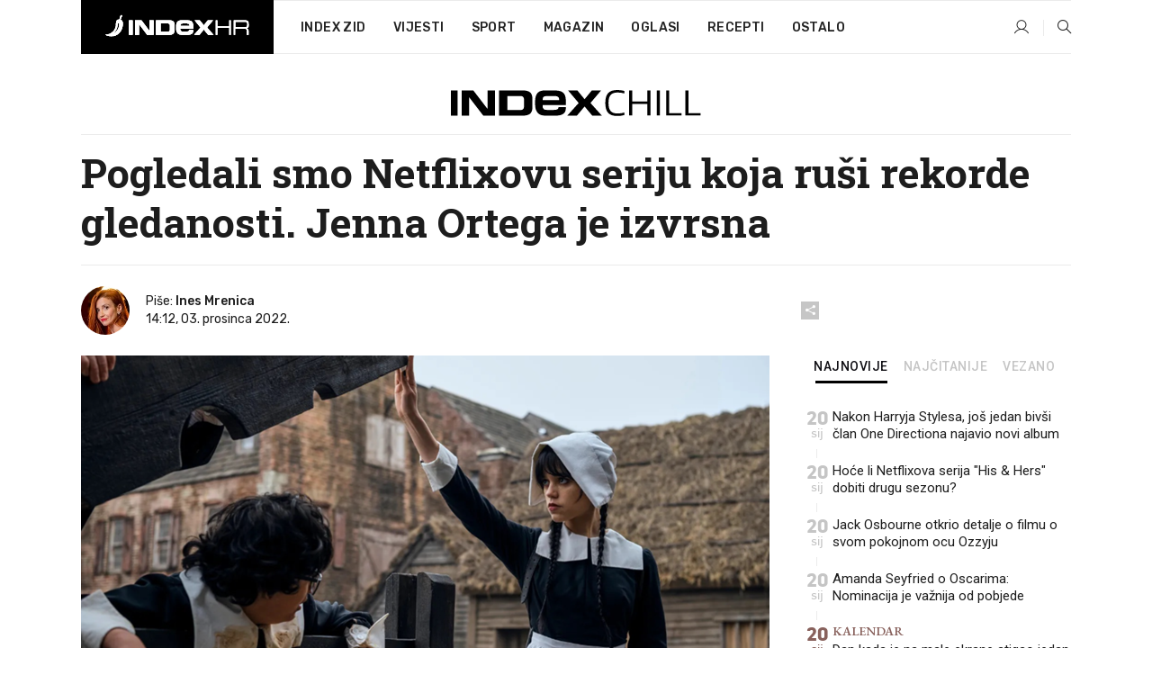

--- FILE ---
content_type: text/html; charset=utf-8
request_url: https://www.index.hr/chill/clanak/pogledali-smo-netflixovu-seriju-koja-rusi-rekorde-gledanosti-jenna-ortega-je-izvrsna/2417528.aspx?index_ref=clanak_procitaj_jos_d
body_size: 28518
content:


<!DOCTYPE html>
<html lang="hr">
<head>
    <!--detect slow internet connection-->
<script type="text/javascript">
    var IS_SLOW_INTERNET = false;
    var SLOW_INTERNET_THRESHOLD = 5000;//ms
    var slowLoadTimeout = window.setTimeout(function () {
        IS_SLOW_INTERNET = true;
    }, SLOW_INTERNET_THRESHOLD);

    window.addEventListener('load', function () {
        window.clearTimeout(slowLoadTimeout);
    }, false);
</script>

    <meta charset="utf-8" />
    <meta name="viewport" content="width=device-width,height=device-height, initial-scale=1.0">
    <title>Pogledali smo Netflixovu seriju koja ruši rekorde gledanosti. Jenna Ortega je izvrsna - Index.hr</title>
    <!--todo: remove on production-->
    <meta name="description" content="AKO STE mislili da je vaša škola čudna, razmislite još jednom prije nego što posegnete za trenutno najgledanijim sadržajem na Netflixu, serijom Tima Burtona Wednesday.">
    <meta property="fb:app_id" content="216060115209819">
    <meta name="robots" content="max-image-preview:large">
    <meta name="referrer" content="no-referrer-when-downgrade">

    <link rel="preload" href="//micro.rubiconproject.com/prebid/dynamic/26072.js" as="script" />
    <link rel="preload" href="https://pagead2.googlesyndication.com/tag/js/gpt.js" as="script" />

     <!--adblock detection-->
<script src="/Scripts/adblockDetect/ads.js"></script>
    

<script>
    window.constants = window.constants || {};
    window.constants.statsServiceHost = 'https://stats.index.hr';
    window.constants.socketsHost = 'https://sockets.index.hr';
    window.constants.chatHost = 'https://chat.index.hr';
    window.constants.interactiveHost = 'https://interactive.index.hr';
    window.constants.ssoAuthority = 'https://sso.index.hr/';
</script>

    <link rel='preconnect' href='https://fonts.googleapis.com' crossorigin>
    <link href="https://fonts.googleapis.com/css2?family=Roboto+Slab:wght@400;500;700;800&family=Roboto:wght@300;400;500;700;900&family=Rubik:wght@300;400;500;600;700&family=EB+Garamond:wght@600;700;800" rel="preload" as="style">
    <link href="https://fonts.googleapis.com/css2?family=Roboto+Slab:wght@400;500;700;800&family=Roboto:wght@300;400;500;700;900&family=Rubik:wght@300;400;500;600;700&family=EB+Garamond:wght@600;700;800" rel="stylesheet">

    

        <link href="/Content/desktop-bundle.min.css?v=c30d8de9-d754-4064-8c6b-125acdaa0665" rel="preload" as="style" />
        <link href="/Content/desktop-bundle.min.css?v=c30d8de9-d754-4064-8c6b-125acdaa0665" rel="stylesheet" />

    <link href="/Scripts/desktop-bundle.min.js?v=c30d8de9-d754-4064-8c6b-125acdaa0665" rel="preload" as="script" />
    <script src="/Scripts/desktop-bundle.min.js?v=c30d8de9-d754-4064-8c6b-125acdaa0665"></script>

        <!--recover ads, if adblock detected-->
<!--adpushup recovery-->
<script data-cfasync="false" type="text/javascript">
    if (!accountService.UserHasPremium()) {
        (function (w, d) { var s = d.createElement('script'); s.src = '//delivery.adrecover.com/41144/adRecover.js'; s.type = 'text/javascript'; s.async = true; (d.getElementsByTagName('head')[0] || d.getElementsByTagName('body')[0]).appendChild(s); })(window, document);
    }
</script>


    <script>
        if (accountService.UserHasPremium()) {
            const style = document.createElement('style');
            style.textContent = `
                .js-slot-container,
                .js-slot-loader,
                .reserve-height {
                    display: none !important;
                }
            `;
            document.head.appendChild(style);
        }
    </script>

    
<script>
    !function (e, o, n, i) { if (!e) { e = e || {}, window.permutive = e, e.q = []; var t = function () { return ([1e7] + -1e3 + -4e3 + -8e3 + -1e11).replace(/[018]/g, function (e) { return (e ^ (window.crypto || window.msCrypto).getRandomValues(new Uint8Array(1))[0] & 15 >> e / 4).toString(16) }) }; e.config = i || {}, e.config.apiKey = o, e.config.workspaceId = n, e.config.environment = e.config.environment || "production", (window.crypto || window.msCrypto) && (e.config.viewId = t()); for (var g = ["addon", "identify", "track", "trigger", "query", "segment", "segments", "ready", "on", "once", "user", "consent"], r = 0; r < g.length; r++) { var w = g[r]; e[w] = function (o) { return function () { var n = Array.prototype.slice.call(arguments, 0); e.q.push({ functionName: o, arguments: n }) } }(w) } } }(window.permutive, "cd150efe-ff8f-4596-bfca-1c8765fae796", "b4d7f9ad-9746-4daa-b552-8205ef41f49d", { "consentRequired": true });
    window.googletag = window.googletag || {}, window.googletag.cmd = window.googletag.cmd || [], window.googletag.cmd.push(function () { if (0 === window.googletag.pubads().getTargeting("permutive").length) { var e = window.localStorage.getItem("_pdfps"); window.googletag.pubads().setTargeting("permutive", e ? JSON.parse(e) : []); var o = window.localStorage.getItem("permutive-id"); o && (window.googletag.pubads().setTargeting("puid", o), window.googletag.pubads().setTargeting("ptime", Date.now().toString())), window.permutive.config.viewId && window.googletag.pubads().setTargeting("prmtvvid", window.permutive.config.viewId), window.permutive.config.workspaceId && window.googletag.pubads().setTargeting("prmtvwid", window.permutive.config.workspaceId) } });
    
</script>
<script async src="https://b4d7f9ad-9746-4daa-b552-8205ef41f49d.edge.permutive.app/b4d7f9ad-9746-4daa-b552-8205ef41f49d-web.js"></script>


    

<script type="text/javascript" src="https://interactive.index.hr/js/embed/interactive.min.js"></script>
<script>
    var $inin = $inin || {};

    $inin.config = {
        log: false,
        enabled: false
    }

    var $ininque = $ininque || [];

    var userPPID = accountService.GetUserPPID();

    if (userPPID){
        $inin.setClientUserId(userPPID);
    }

    $inin.enable();
</script>

    <!-- Global site tag (gtag.js) - Google Analytics -->
<script type="didomi/javascript" async src="https://www.googletagmanager.com/gtag/js?id=G-5ZTNWH8GVX"></script>
<script>
    window.dataLayer = window.dataLayer || [];
    function gtag() { dataLayer.push(arguments); }
    gtag('js', new Date());

    gtag('config', 'G-5ZTNWH8GVX');
</script>

        <script src="https://freshatl.azurewebsites.net/js/fresh-atl.js" async></script>

    <script>
        var googletag = googletag || {};
        googletag.cmd = googletag.cmd || [];
    </script>

    
        


<!-- Make sure this is inserted before your GPT tag -->
<script>
    var amazonAdSlots = [];

    amazonAdSlots.push({
        slotID: 'DA_L',
        slotName: '/21703950087/DA_chill_L',
        sizes: [[300, 250]]
    });

    amazonAdSlots.push({
        slotID: 'DA_R',
        slotName: '/21703950087/DA_chill_R',
        sizes: [[300, 250]]
    });

    amazonAdSlots.push({
        slotID: 'DA3',
        slotName: '/21703950087/DA3_chill',
        sizes: [[300, 250], [300, 600]]
    });

    amazonAdSlots.push({
        slotID: 'DA4',
        slotName: '/21703950087/DA4_chill',
        sizes: [[970, 90], [728, 90], [970, 250]]
    });


            amazonAdSlots.push({
                slotID: 'dfp-DIA',
                slotName: '/21703950087/DIA_chill',
                sizes: [[761, 152], [760, 200], [300, 250], [620, 350], [760, 150]]
            });

            amazonAdSlots.push({
                slotID: 'DA4',
                slotName: '/21703950087/DA_long',
                sizes: [[300, 250]]
            });
        </script>



    

<script type="text/javascript">
    window.gdprAppliesGlobally = true; (function () {
        function a(e) {
            if (!window.frames[e]) {
                if (document.body && document.body.firstChild) { var t = document.body; var n = document.createElement("iframe"); n.style.display = "none"; n.name = e; n.title = e; t.insertBefore(n, t.firstChild) }
                else { setTimeout(function () { a(e) }, 5) }
            }
        } function e(n, r, o, c, s) {
            function e(e, t, n, a) { if (typeof n !== "function") { return } if (!window[r]) { window[r] = [] } var i = false; if (s) { i = s(e, t, n) } if (!i) { window[r].push({ command: e, parameter: t, callback: n, version: a }) } } e.stub = true; function t(a) {
                if (!window[n] || window[n].stub !== true) { return } if (!a.data) { return }
                var i = typeof a.data === "string"; var e; try { e = i ? JSON.parse(a.data) : a.data } catch (t) { return } if (e[o]) { var r = e[o]; window[n](r.command, r.parameter, function (e, t) { var n = {}; n[c] = { returnValue: e, success: t, callId: r.callId }; a.source.postMessage(i ? JSON.stringify(n) : n, "*") }, r.version) }
            }
            if (typeof window[n] !== "function") { window[n] = e; if (window.addEventListener) { window.addEventListener("message", t, false) } else { window.attachEvent("onmessage", t) } }
        } e("__tcfapi", "__tcfapiBuffer", "__tcfapiCall", "__tcfapiReturn"); a("__tcfapiLocator"); (function (e) {
            var t = document.createElement("script"); t.id = "spcloader"; t.type = "text/javascript"; t.async = true; t.src = "https://sdk.privacy-center.org/" + e + "/loader.js?target=" + document.location.hostname; t.charset = "utf-8"; var n = document.getElementsByTagName("script")[0]; n.parentNode.insertBefore(t, n)
        })("02757520-ed8b-4c54-8bfd-4a5f5548de98")
    })();</script>


<!--didomi-->
<!--end-->


    <script>
        googletag.cmd.push(function() {
                
    googletag.pubads().setTargeting('rubrika', 'chill');
    googletag.pubads().setTargeting('articleId', '2417528');
    googletag.pubads().setTargeting('Rijeci_iz_naslova', ["pogledali","netflixovu","seriju","koja","ruši","rekorde","gledanosti","jenna","ortega","izvrsna"]);
    googletag.pubads().setTargeting('chat', 'no');
    googletag.pubads().setTargeting('paragrafX', '16');

    ;



            googletag.pubads().setTargeting('authorId', ["2194"]);
        

            googletag.pubads().setTargeting('tagId', ["424704","1106086","1108671","1116215"]);
        ;
        });
    </script>

    
<script>
    var mainIndexDomainPath = "https://www.index.hr" + window.location.pathname;

    googletag.cmd.push(function () {
        googletag.pubads().disableInitialLoad();
        googletag.pubads().enableSingleRequest();
        googletag.pubads().collapseEmptyDivs(true);
        googletag.pubads().setTargeting('projekt', 'index');
        googletag.pubads().setTargeting('referer', '');
        googletag.pubads().setTargeting('hostname', 'www.index.hr');
        googletag.pubads().setTargeting('ar_1', 'false');
        googletag.pubads().setTargeting('ab_test', '');
        googletag.pubads().setTargeting('prebid', 'demand manager');

        if ('cookieDeprecationLabel' in navigator) {
            navigator.cookieDeprecationLabel.getValue().then((label) => {
                googletag.pubads().setTargeting('TPC', label);
            });
        }
        else {
            googletag.pubads().setTargeting('TPC', 'none');
        }

    });

    googleTagService.AddSlotRenderEndedListener();
</script>
    <script type='text/javascript' src='//static.criteo.net/js/ld/publishertag.js'></script>

    <meta property="og:title" content="Pogledali smo Netflixovu seriju koja ru&#x161;i rekorde gledanosti. Jenna Ortega je izvrsna" />
    <meta property="og:description" content="AKO STE mislili da je va&#x161;a &#x161;kola &#x10D;udna, razmislite jo&#x161; jednom prije nego &#x161;to posegnete za trenutno najgledanijim sadr&#x17E;ajem na Netflixu, serijom Tima Burtona Wednesday." />
    <meta property="og:image" content="https://ip.index.hr/remote/bucket.index.hr/b/index/7967b2d4-9b68-4e8e-8e51-270e429d0980.png?fb_wtrmrk=chill.jpg&amp;width=1200&amp;height=630&amp;mode=crop&amp;format=png" />
    <meta property="og:image:width" content="1200" />
    <meta property="og:image:height" content="630" />

    <meta name="twitter:card" content="summary_large_image">
    <meta name="twitter:site" content="@indexhr">
    <meta name="twitter:title" content="Pogledali smo Netflixovu seriju koja ru&#x161;i rekorde gledanosti. Jenna Ortega je izvrsna">
    <meta name="twitter:description" content="AKO STE mislili da je va&#x161;a &#x161;kola &#x10D;udna, razmislite jo&#x161; jednom prije nego &#x161;to posegnete za trenutno najgledanijim sadr&#x17E;ajem na Netflixu, serijom Tima Burtona Wednesday.">
    <meta name="twitter:image" content="https://ip.index.hr/remote/bucket.index.hr/b/index/7967b2d4-9b68-4e8e-8e51-270e429d0980.png?fb_wtrmrk=chill.jpg&amp;width=1200&amp;height=630&amp;mode=crop&amp;format=png">

    <script type="application/ld&#x2B;json">
        {"@context":"https://schema.org","@type":"WebSite","name":"Index.hr","potentialAction":{"@type":"SearchAction","target":"https://www.index.hr/trazi.aspx?upit={search_term_string}","query-input":"required name=search_term_string"},"url":"https://www.index.hr/"}
    </script>
    <script type="application/ld&#x2B;json">
        {"@context":"https://schema.org","@type":"Organization","name":"Index.hr","sameAs":["https://www.facebook.com/index.hr/","https://twitter.com/indexhr","https://www.youtube.com/channel/UCUp6H4ko32XqnV_6MOPunBA"],"url":"https://www.index.hr/","logo":{"@type":"ImageObject","url":"https://www.index.hr/Content/img/logo/index_logo_112x112.png"}}
    </script>

    <!-- Meta Pixel Code -->
<script>
    !function (f, b, e, v, n, t, s) {
        if (f.fbq) return; n = f.fbq = function () {
            n.callMethod ?
                n.callMethod.apply(n, arguments) : n.queue.push(arguments)
        };
        if (!f._fbq) f._fbq = n; n.push = n; n.loaded = !0; n.version = '2.0';
        n.queue = []; t = b.createElement(e); t.async = !0;
        t.src = v; s = b.getElementsByTagName(e)[0];
        s.parentNode.insertBefore(t, s)
    }(window, document, 'script',
        'https://connect.facebook.net/en_US/fbevents.js');
    fbq('init', '1418122964915670');
    fbq('track', 'PageView');
</script>
<noscript>
    <img height="1" width="1" style="display:none"
         src="https://www.facebook.com/tr?id=1418122964915670&ev=PageView&noscript=1" />
</noscript>
<!-- End Meta Pixel Code -->


    <script src="https://apetite.index.hr/bundles/apetite.js"></script>
    <script>
        var apetite = new AnalyticsPetite({ host: 'https://apetite.index.hr' });
        
                        apetite.setCategory('chill');
                        apetite.setArticleId('a-2417528');

        apetite.collect();
    </script>

    
    <link href="/Content/bootstrap-rating.css" rel="stylesheet" />
    <script async src='https://www.google.com/recaptcha/api.js'></script>

        <link rel="canonical" href="https://www.index.hr/chill/clanak/pogledali-smo-netflixovu-seriju-koja-rusi-rekorde-gledanosti-jenna-ortega-je-izvrsna/2417528.aspx">
        <link rel="alternate" href="https://www.index.hr/mobile/chill/clanak/pogledali-smo-netflixovu-seriju-koja-rusi-rekorde-gledanosti-jenna-ortega-je-izvrsna/2417528.aspx">

    <link rel="og:url" href="https://www.index.hr/clanak.aspx?id=2417528">


        <link rel="amphtml" href="https://www.index.hr/amp/chill/clanak/pogledali-smo-netflixovu-seriju-koja-rusi-rekorde-gledanosti-jenna-ortega-je-izvrsna/2417528.aspx">

    <meta property="og:type" content="article" />
    <meta property="og:url" content="https://www.index.hr/clanak.aspx?id=2417528">

    <script type="application/ld&#x2B;json">
        {"@context":"https://schema.org","@type":"WebPage","name":"Pogledali smo Netflixovu seriju koja ruši rekorde gledanosti. Jenna Ortega je izvrsna","description":"AKO STE mislili da je vaša škola čudna, razmislite još jednom prije nego što posegnete za trenutno najgledanijim sadržajem na Netflixu, serijom Tima Burtona Wednesday.","url":"https://www.index.hr/","publisher":{"@type":"Organization","name":"Index.hr","sameAs":["https://www.facebook.com/index.hr/","https://twitter.com/indexhr","https://www.youtube.com/channel/UCUp6H4ko32XqnV_6MOPunBA"],"url":"https://www.index.hr/","logo":{"@type":"ImageObject","url":"https://www.index.hr/Content/img/logo/index_logo_112x112.png"}}}
    </script>
    <script type="application/ld&#x2B;json">
        {"@context":"https://schema.org","@type":"BreadcrumbList","itemListElement":[{"@type":"ListItem","name":"Index.hr","item":{"@type":"Thing","@id":"https://www.index.hr"},"position":1},{"@type":"ListItem","name":"Chill","item":{"@type":"Thing","@id":"https://www.index.hr/chill"},"position":2},{"@type":"ListItem","name":"Osobni automobili","item":{"@type":"Thing","@id":"https://www.index.hr/chill/rubrika/osobni-automobili/0.aspx"},"position":3},{"@type":"ListItem","name":"Pogledali smo Netflixovu seriju koja ruši rekorde gledanosti. Jenna Ortega je izvrsna","item":{"@type":"Thing","@id":"https://www.index.hr/chill/clanak/pogledali-smo-netflixovu-seriju-koja-rusi-rekorde-gledanosti-jenna-ortega-je-izvrsna/2417528.aspx"},"position":4}]}
    </script>
    <script type="application/ld&#x2B;json">
        {"@context":"https://schema.org","@type":"NewsArticle","name":"Pogledali smo Netflixovu seriju koja ruši rekorde gledanosti. Jenna Ortega je izvrsna","description":"AKO STE mislili da je vaša škola čudna, razmislite još jednom prije nego što posegnete za trenutno najgledanijim sadržajem na Netflixu, serijom Tima Burtona Wednesday.","image":{"@type":"ImageObject","url":"https://ip.index.hr/remote/bucket.index.hr/b/index/7967b2d4-9b68-4e8e-8e51-270e429d0980.png","height":630,"width":1200},"mainEntityOfPage":{"@type":"WebPage","name":"Pogledali smo Netflixovu seriju koja ruši rekorde gledanosti. Jenna Ortega je izvrsna","description":"AKO STE mislili da je vaša škola čudna, razmislite još jednom prije nego što posegnete za trenutno najgledanijim sadržajem na Netflixu, serijom Tima Burtona Wednesday.","url":"https://www.index.hr/chill/clanak/pogledali-smo-netflixovu-seriju-koja-rusi-rekorde-gledanosti-jenna-ortega-je-izvrsna/2417528.aspx","publisher":{"@type":"Organization","name":"Index.hr","sameAs":["https://www.facebook.com/index.hr/","https://twitter.com/indexhr","https://www.youtube.com/channel/UCUp6H4ko32XqnV_6MOPunBA"],"url":"https://www.index.hr/","logo":{"@type":"ImageObject","url":"https://www.index.hr/Content/img/logo/index_logo_112x112.png"}}},"url":"https://www.index.hr/chill/clanak/pogledali-smo-netflixovu-seriju-koja-rusi-rekorde-gledanosti-jenna-ortega-je-izvrsna/2417528.aspx","author":{"@type":"Person","name":"Ines Mrenica","url":"https://www.index.hr/autor/ines-mrenica/ByGRJjOG4D"},"dateModified":"2022-12-03","datePublished":"2022-12-03","headline":"Pogledali smo Netflixovu seriju koja ruši rekorde gledanosti. Jenna Ortega je izvrsna","isAccessibleForFree":true,"keywords":"filmoviiserije, ines mrenica,Wednesday Addams,Wednesday","publisher":{"@type":"Organization","name":"Index.hr","sameAs":["https://www.facebook.com/index.hr/","https://twitter.com/indexhr","https://www.youtube.com/channel/UCUp6H4ko32XqnV_6MOPunBA"],"url":"https://www.index.hr/","logo":{"@type":"ImageObject","url":"https://www.index.hr/Content/img/logo/index_logo_112x112.png"}},"isPartOf":{"@type":["NewsArticle"],"name":"Index.hr","productID":"CAoiEN-u-SQZulOA8lpEXJtZjRU:index_premium"}}
    </script>

    <script src="https://cdnjs.cloudflare.com/ajax/libs/fingerprintjs2/1.6.1/fingerprint2.min.js"></script>

        <link rel="preload" as="image" imagesrcset="https://ip.index.hr/remote/bucket.index.hr/b/index/7967b2d4-9b68-4e8e-8e51-270e429d0980.png?width=765&amp;height=402">

        <script type="text/javascript">
            window._taboola = window._taboola || [];
            _taboola.push({ article: 'auto' });
            !function (e, f, u, i) {
                if (!document.getElementById(i)) {
                    e.async = 1;
                    e.src = u;
                    e.id = i;
                    f.parentNode.insertBefore(e, f);
                }
            }(document.createElement('script'),
                document.getElementsByTagName('script')[0],
                '//cdn.taboola.com/libtrc/indexhr-en/loader.js',
                'tb_loader_script');
            if (window.performance && typeof window.performance.mark == 'function') { window.performance.mark('tbl_ic'); }
        </script>

    <script>
        bridPlayerService.AddKeyValueIntoMacros('rubrika', 'chill');
        bridPlayerService.AddKeyValueIntoMacros('projekt', 'index');
    </script>

</head>
<body>
    <script>
    window.fbAsyncInit = function () {
        FB.init({
            appId: '216060115209819',
            xfbml: true,
            version: 'v19.0'
        });
    };
</script>
<script async defer crossorigin="anonymous" src="https://connect.facebook.net/hr_HR/sdk.js"></script>
    <!--OpenX-->
<iframe src="//u.openx.net/w/1.0/pd?ph=&cb=13063e84-11fa-41e3-91c3-2afd4c3c547f&gdpr=1&gdpr_consent=2" style="display:none;width:0;height:0;border:0; border:none;"></iframe>

        




    <div class="main-container no-padding main-content-bg">
                

<div class="google-billboard-top">
    <!-- /21703950087/DB1 -->
    <div id='DB1' class="js-slot-container" data-css-class="google-box bottom-margin-60">
        <script>
            googletag.cmd.push(function () {
                googletag.defineSlot('/21703950087/DB1', [[970, 250], [970, 500], [970, 90], [728, 90], [800, 250], [1, 1]], 'DB1').addService(googletag.pubads());

                googletag.display('DB1');
            });
        </script>
    </div>
</div>

    </div>

    


<header class="main-menu-container">
    <div class="float-menu no-height" style="" menu-fix-top>
        <div class="main-container no-height clearfix">
            <div class="main-menu no-height">
                    <h1 class="js-logo logo chill-gradient-bg">
                        <img class="main" src="/Content/img/logo/index_main.svg" alt="index.hr" />
                        <img class="small" src="/Content/img/logo/paprika_logo.svg" alt="index.hr" />
                        <a class="homepage-link" href="/" title="index.hr"> </a>
                    </h1>
                <nav class="menu-holder clearfix" aria-label="Glavna navigacija">
                    <ul>
                        <li>
                            <a class="main-text-hover no-drop" href="/zid"> Index Zid</a>
                        </li>

                        <li>
                            <a class="vijesti-text-hover" href="/vijesti">
                                Vijesti
                            </a>
                        </li>
                        <li>
                            <a class="sport-text-hover" href="/sport">
                                Sport
                            </a>
                        </li>
                        <li class="menu-drop">
                            <span class="expandable magazin-text-hover">Magazin</span>
                            <ul class="dropdown-content display-none">
                                <li class="magazin-bg-hover">
                                    <a href="/magazin">
                                        Magazin
                                    </a>
                                </li>
                                <li class="shopping-bg-gradient-hover">
                                    <a href="/shopping">
                                        Shopping
                                    </a>
                                </li>
                                <li class="ljubimci-bg-hover">
                                    <a href="/ljubimci">
                                        Ljubimci
                                    </a>
                                </li>
                                <li class="food-bg-hover">
                                    <a href="/food">
                                        Food
                                    </a>
                                </li>
                                <li class="mame-bg-hover">
                                    <a href="/mame">
                                        Mame
                                    </a>
                                </li>
                                <li class="auto-bg-gradient-hover">
                                    <a href="/auto">
                                        Auto
                                    </a>
                                </li>
                                <li class="fit-bg-hover">
                                    <a href="/fit">
                                        Fit
                                    </a>
                                </li>
                                <li class="chill-bg-hover">
                                    <a href="/chill">
                                        Chill
                                    </a>
                                </li>
                                <li class="horoskop-bg-hover">
                                    <a href="/horoskop">
                                        Horoskop
                                    </a>
                                </li>
                            </ul>
                        </li>
                        <li>
                            <a class="oglasi-text-hover" href="https://www.index.hr/oglasi">
                                Oglasi
                            </a>
                        </li>
                        <li>
                            <a class="recepti-text-hover" href="https://recepti.index.hr">
                                Recepti
                            </a>
                        </li>
                        <li class="menu-drop">
                            <span class="expandable">Ostalo</span>
                            <ul class="dropdown-content ostalo display-none">
                                <li class="main-bg-hover">
                                    <a href="https://jobs.index.hr/">
                                        Zaposli se na Indexu
                                    </a>
                                </li>
                                <li class="lajkhr-bg-hover">
                                    <a href="https://www.index.hr/lajk/">
                                        Lajk.hr
                                    </a>
                                </li>
                                <li class="vjezbe-bg-hover">
                                    <a href="https://vjezbe.index.hr">
                                        Vježbe
                                    </a>
                                </li>
                                <li class="main-bg-hover">
                                    <a href="/info/tecaj">
                                        Tečaj
                                    </a>
                                </li>
                                <li class="main-bg-hover">
                                    <a href="/info/tv">
                                        TV program
                                    </a>
                                </li>
                                <li class="main-bg-hover">
                                    <a href="/info/kino">
                                        Kino
                                    </a>
                                </li>
                                <li class="main-bg-hover">
                                    <a href="/info/vrijeme">
                                        Vrijeme
                                    </a>
                                </li>
                                <li class="kalendar-bg-hover">
                                    <a href="/kalendar">
                                        Kalendar
                                    </a>
                                </li>
                            </ul>
                        </li>
                    </ul>
                    <ul class="right-part">
                        <li id="login-menu" class="menu-drop">
                            


<div id="menu-login"
     v-scope
     v-cloak
     @mounted="onLoad">
    <div v-if="userInfo !== null && userInfo.IsLoggedIn === true">
        <div class="user-menu expandable no-padding">
            <div v-if="userInfo.ProfileImage === null" class="initials-holder separator center-aligner">
                <div class="initials center-aligner">
                    {{userInfo.Initials}}
                </div>
                <div class="user-firstname">
                    {{userInfo.FirstName}}
                </div>
            </div>

            <div v-if="userInfo.ProfileImage !== null" class="avatar separator center-aligner">
                <img :src="'https://ip.index.hr/remote/bucket.index.hr/b/index/' + userInfo.ProfileImage + '?width=20&height=20&mode=crop'" />
                <div class="user-firstname">
                    {{userInfo.FirstName}}
                </div>
            </div>
        </div>
        <ul class="dropdown-content display-none">
            <li class="main-bg-hover">
                <a href="/profil">Moj profil</a>
            </li>
            <li class="main-bg-hover">
                <a :href="'https://sso.index.hr/' + 'account/dashboard?redirect_hint=' + 'https%3A%2F%2Fwww.index.hr%2Fchill%2Fclanak%2Fpogledali-smo-netflixovu-seriju-koja-rusi-rekorde-gledanosti-jenna-ortega-je-izvrsna%2F2417528.aspx%3Findex_ref%3Dclanak_procitaj_jos_d'">Upravljanje računom</a>
            </li>
            <li class="main-bg-hover">
                <a @click="logout">Odjavite se</a>
            </li>
        </ul>
    </div>

    <div v-if="userInfo === null || userInfo.IsLoggedIn === false" @click="login" class="user-menu no-padding">
        <div class="login-btn separator">
            <i class="index-user-alt"></i>
        </div>
    </div>
</div>

<script>
    PetiteVue.createApp({
        userInfo: {},
        onLoad() {
            var self = this;

            var userInfoCookie = accountService.GetUserInfo();

            var userHasPremium = accountService.UserHasPremium();
            googleEventService.CreateCustomEventGA4("user_data", "has_premium", userHasPremium);

            if (userInfoCookie != null) {
                if (userInfoCookie.HasPremium === undefined) {
                    accountService.DeleteMetaCookie();

                    accountService.CreateMetaCookie()
                    .then(function (response) {
                        self.userInfo = accountService.GetUserInfo();
                    });
                }
                else if (userInfoCookie.IsLoggedIn === true) {
                    userApiService.getPremiumStatus()
                    .then(function (response) {
                        if (response.data.HasPremium != userInfoCookie.HasPremium) {
                            accountService.DeleteMetaCookie();

                            accountService.CreateMetaCookie()
                            .then(function (response) {
                                self.userInfo = accountService.GetUserInfo();
                            });
                        }
                    });
                }
                else {
                    self.userInfo = accountService.GetUserInfo();
                }
            }
            else {
                accountService.CreateMetaCookie()
                .then(function (response) {
                    self.userInfo = accountService.GetUserInfo();
                });
            }
        },
        login() {
            globalDirectives.ShowLoginPopup()
        },
        logout() {
            accountService.Logout('/profil/odjava')
        }
    }).mount("#menu-login");
</script>

                        </li>
                        <li>
                            <a href="/trazi.aspx" class="menu-icon btn-open-search"><i class="index-magnifier"></i></a>
                        </li>
                    </ul>
                </nav>
            </div>
        </div>
    </div>

        



</header>


        <div class="dfp-left-column">
            

<!-- /21703950087/D_sky_L -->
<div id='D_sky_L' class="js-slot-container" data-css-class="google-box">
    <script>
        googletag.cmd.push(function () {
            googletag.defineSlot('/21703950087/D_sky_L', [[300, 600], [160, 600]], 'D_sky_L').addService(googletag.pubads());
            googletag.display('D_sky_L');
        });
    </script>
</div>
        </div>

    <main>
        







    


<div class="js-slot-container" data-has-close-btn="true">
    <div class="js-slot-close-btn dfp-close-btn dfp-close-btn-fixed display-none">
        <div class="close-btn-creative">
            <i class="index-close"></i>
        </div>
    </div>

    <!-- /21703950087/D_sticky -->
    <div id='D_sticky' class="js-slot-holder" data-css-class="google-box bottom-sticky">
        <script>
            googletag.cmd.push(function () {
                googletag.defineSlot('/21703950087/D_sticky_all', [[1200, 150], [728, 90], [970, 250], [970, 90], [1, 1]], 'D_sticky').addService(googletag.pubads());

                googletag.display('D_sticky');
            });
        </script>
    </div>
</div>



<style>
    .main-container {
        max-width: 1140px;
    }

    .dfp-left-column {
        margin-right: 570px;
    }

    .dfp-right-column {
        margin-left: 570px;
    }
</style>

<article class="article-container"  data-breakrows="16" data-author="[2194]">
    <div class="article-header-code">
        
    </div>

    <div class="article-holder main-container main-content-bg higher-content-s">




            

<a href="/chill" class="header-banner-container">
    <img src="/Content/img/logo/index_color_chill.svg" />
</a>


        <header class="article-title-holder">
            


<h1 class="chill-text-parsed title js-main-title">
    Pogledali smo Netflixovu seriju koja ruši rekorde gledanosti. Jenna Ortega je izvrsna
</h1>

<div class="article-info flex">
    <div class="author-holder flex">
                <div class="author-images">
                        <a class="image-holder" href="/autor/ines-mrenica/ByGRJjOG4D"><img src="https://ip.index.hr/remote/bucket.index.hr/b/index/9b8db995-31b2-4dff-ac7c-db41914c9a5c.jpg?width=100&height=100&mode=crop&anchor=center&scale=both" alt="Ines Mrenica" /></a>
                </div>

        <div class="flex-1">
                    <div>
                        Piše:
                            <span>
                                <a href="/autor/ines-mrenica/ByGRJjOG4D" class="author-name">Ines Mrenica</a>
                            </span>
                    </div>

            <div>
                14:12, 03. prosinca 2022.
            </div>
        </div>
    </div>
    <div class="social-holder flex">
        <div class="other"><i class="index-share"></i></div>
        


<div class="share-buttons-holder display-none clearfix">
    <div class="facebook-bg share-button" share-button data-share-action="facebook" data-article-id="2417528" data-facebook-url="https://www.index.hr/clanak.aspx?id=2417528">
        <i class="index-facebook"></i>
    </div>

    <script type="text/javascript" async src="https://platform.twitter.com/widgets.js"></script>
    <a class="share-button x-bg" share-button data-share-action="twitter" data-article-id="2417528" href="https://twitter.com/intent/tweet?url=https://www.index.hr/clanak.aspx?id=2417528&via=indexhr&text=Pogledali smo Netflixovu seriju koja ru&#x161;i rekorde gledanosti. Jenna Ortega je izvrsna&size=large">
        <i class="index-x"></i>
    </a>

    <script type="text/javascript" async defer src="//assets.pinterest.com/js/pinit.js"></script>

    <a class="share-button pinterest-bg pin-it-button" share-button data-share-action="pinterest" data-article-id="2417528" href="http://pinterest.com/pin/create/button/?url=https://www.index.hr/clanak.aspx?id=2417528&media=https://ip.index.hr/remote/bucket.index.hr/b/index/7967b2d4-9b68-4e8e-8e51-270e429d0980.png&description=Pogledali smo Netflixovu seriju koja ru&#x161;i rekorde gledanosti. Jenna Ortega je izvrsna" data-pin-custom="true">
        <i class="index-pinterest"></i>
    </a>

    <a class="share-button gplus-bg" share-button data-share-action="gplus" data-article-id="2417528" href="https://plus.google.com/share?url=https://www.index.hr/clanak.aspx?id=2417528" onclick="javascript:window.open(this.href,'', 'menubar=no,toolbar=no,resizable=yes,scrollbars=yes,height=600,width=400');return false;">
        <i class="index-gplus"></i>
    </a>

    <a class="share-button linkedin-bg" share-button data-share-action="linkedin" data-article-id="2417528" href="https://www.linkedin.com/shareArticle?mini=true&url=https://www.index.hr/clanak.aspx?id=2417528&title=Pogledali smo Netflixovu seriju koja ru&#x161;i rekorde gledanosti. Jenna Ortega je izvrsna&summary=AKO STE mislili da je va&#x161;a &#x161;kola &#x10D;udna, razmislite jo&#x161; jednom prije nego &#x161;to posegnete za trenutno najgledanijim sadr&#x17E;ajem na Netflixu, serijom Tima Burtona Wednesday.&source=Index.hr" onclick="javascript:window.open(this.href,'', 'menubar=no,toolbar=no,resizable=yes,scrollbars=yes,height=400,width=600');return false;">
        <i class="index-linkedIn"></i>
    </a>

    <a class="share-button mail-bg" share-button data-share-action="mail" data-article-id="2417528" href="mailto:?subject=Pogledali smo Netflixovu seriju koja ru&#x161;i rekorde gledanosti. Jenna Ortega je izvrsna&body=https%3A%2F%2Fwww.index.hr%2Fclanak.aspx%3Fid%3D2417528" target="_blank">
        <i class="index-mail"></i>
    </a>

    <div class="share-button btn-close">
        <i class="index-close"></i>
    </div>
</div>
    </div>
</div>


        </header>

        <div class="top-part flex">
            <div class="left-part">
                        

<figure class="img-container">
        <div class="img-holder" style="padding-bottom: 52.55%;">
            <img class="img-responsive" src="https://ip.index.hr/remote/bucket.index.hr/b/index/7967b2d4-9b68-4e8e-8e51-270e429d0980.png?width=765&amp;height=402" alt="Pogledali smo Netflixovu seriju koja ru&#x161;i rekorde gledanosti. Jenna Ortega je izvrsna" />
        </div>

        <figcaption class="main-img-desc clearfix">
            <span></span>
                <span class="credits">Foto: Press</span>
        </figcaption>
</figure>

                <div class="content-holder">
                            

<div class="js-slot-container" data-css-class="dfp-inarticle" data-disclaimer="true">
    <span class="js-slot-disclaimer ad-unit-text display-none">
        Tekst se nastavlja ispod oglasa
    </span>

    <div class="flex no-margin double">
        <!-- /21703950087/DA_top_L -->
        <div id="DA_top_L" class="no-margin">
            <script>
                googletag.cmd.push(function () {
                    googletag.defineSlot('/21703950087/DA_top_L', [[300, 250], [1, 1]], 'DA_top_L').addService(googletag.pubads());

                    googletag.display('DA_top_L');
                });
            </script>
        </div>

        <!-- /21703950087/DA_top_R -->
        <div id="DA_top_R" class="no-margin">
            <script>
                googletag.cmd.push(function () {
                    googletag.defineSlot('/21703950087/DA_top_R', [[300, 250], [1, 1]], 'DA_top_R').addService(googletag.pubads());

                    googletag.display('DA_top_R');
                });
            </script>
        </div>
    </div>
</div>


                    <div class="text-holder">
                            

<section class="text chill-link-underline js-smartocto" aria-label="Tekst članka">
    <p>AKO STE mislili da je vaša škola čudna, razmislite još jednom prije nego što posegnete za trenutno najgledanijim sadržajem na Netflixu, serijom Tima Burtona Wednesday.</p>

<h3><span style="color:#eb1e25;">UPOZORENJE! Tekst može sadržavati spoilere!</span></h3>

<p>Budi ponizan, šuti, navuci olovne tenisice da bi trčao i stigao obrasce ponašanja kako bi ti društvo u konačnici ponudilo jako malo. Nemoj se pobuniti protiv sustava, navuci uniformu i postani uhljeb, čuvar sustava u kojem postaje jasno da najveći čudaci nisu oni koji imaju stigme na dlanovima, vampirske očnjake ili Frankensteina za kućnu pomoćnicu - nego oni koji danas spadaju u kategoriju normalnosti.&nbsp;</p>

<div class="js-editor-embed-container js-embed-instagram lazyload-content" data-lazyload-content="<script>if(window.FB) { window.FB.__buffer = true; } else { window.FB = window.FB || {}; window.FB.__buffer = true; }</script><blockquote class=&quot;instagram-media&quot; data-instgrm-permalink=&quot;https://www.instagram.com/p/Ci2oZ6Ku92r/?utm_source=ig_embed&amp;amp;utm_campaign=loading&quot; data-instgrm-version=&quot;14&quot; style=&quot; background:#FFF; border:0; border-radius:3px; box-shadow:0 0 1px 0 rgba(0,0,0,0.5),0 1px 10px 0 rgba(0,0,0,0.15); margin: 1px; max-width:540px; min-width:326px; padding:0; width:99.375%; width:-webkit-calc(100% - 2px); width:calc(100% - 2px);&quot;>
<div style=&quot;padding:16px;&quot;>
<div style=&quot; display: flex; flex-direction: row; align-items: center;&quot;>
<div style=&quot;background-color: #F4F4F4; border-radius: 50%; flex-grow: 0; height: 40px; margin-right: 14px; width: 40px;&quot;>&amp;nbsp;</div>

<div style=&quot;display: flex; flex-direction: column; flex-grow: 1; justify-content: center;&quot;>
<div style=&quot; background-color: #F4F4F4; border-radius: 4px; flex-grow: 0; height: 14px; margin-bottom: 6px; width: 100px;&quot;>&amp;nbsp;</div>

<div style=&quot; background-color: #F4F4F4; border-radius: 4px; flex-grow: 0; height: 14px; width: 60px;&quot;>&amp;nbsp;</div>
</div>
</div>

<div style=&quot;padding: 19% 0;&quot;>&amp;nbsp;</div>

<div style=&quot;display:block; height:50px; margin:0 auto 12px; width:50px;&quot;><a href=&quot;https://www.instagram.com/p/Ci2oZ6Ku92r/?utm_source=ig_embed&amp;amp;utm_campaign=loading&quot; style=&quot; background:#FFFFFF; line-height:0; padding:0 0; text-align:center; text-decoration:none; width:100%;&quot; target=&quot;_blank&quot;><svg height=&quot;50px&quot; version=&quot;1.1&quot; viewBox=&quot;0 0 60 60&quot; width=&quot;50px&quot; xmlns=&quot;https://www.w3.org/2000/svg&quot; xmlns:xlink=&quot;https://www.w3.org/1999/xlink&quot;><g fill=&quot;none&quot; fill-rule=&quot;evenodd&quot; stroke=&quot;none&quot; stroke-width=&quot;1&quot;><g fill=&quot;#000000&quot; transform=&quot;translate(-511.000000, -20.000000)&quot;><g><path d=&quot;M556.869,30.41 C554.814,30.41 553.148,32.076 553.148,34.131 C553.148,36.186 554.814,37.852 556.869,37.852 C558.924,37.852 560.59,36.186 560.59,34.131 C560.59,32.076 558.924,30.41 556.869,30.41 M541,60.657 C535.114,60.657 530.342,55.887 530.342,50 C530.342,44.114 535.114,39.342 541,39.342 C546.887,39.342 551.658,44.114 551.658,50 C551.658,55.887 546.887,60.657 541,60.657 M541,33.886 C532.1,33.886 524.886,41.1 524.886,50 C524.886,58.899 532.1,66.113 541,66.113 C549.9,66.113 557.115,58.899 557.115,50 C557.115,41.1 549.9,33.886 541,33.886 M565.378,62.101 C565.244,65.022 564.756,66.606 564.346,67.663 C563.803,69.06 563.154,70.057 562.106,71.106 C561.058,72.155 560.06,72.803 558.662,73.347 C557.607,73.757 556.021,74.244 553.102,74.378 C549.944,74.521 548.997,74.552 541,74.552 C533.003,74.552 532.056,74.521 528.898,74.378 C525.979,74.244 524.393,73.757 523.338,73.347 C521.94,72.803 520.942,72.155 519.894,71.106 C518.846,70.057 518.197,69.06 517.654,67.663 C517.244,66.606 516.755,65.022 516.623,62.101 C516.479,58.943 516.448,57.996 516.448,50 C516.448,42.003 516.479,41.056 516.623,37.899 C516.755,34.978 517.244,33.391 517.654,32.338 C518.197,30.938 518.846,29.942 519.894,28.894 C520.942,27.846 521.94,27.196 523.338,26.654 C524.393,26.244 525.979,25.756 528.898,25.623 C532.057,25.479 533.004,25.448 541,25.448 C548.997,25.448 549.943,25.479 553.102,25.623 C556.021,25.756 557.607,26.244 558.662,26.654 C560.06,27.196 561.058,27.846 562.106,28.894 C563.154,29.942 563.803,30.938 564.346,32.338 C564.756,33.391 565.244,34.978 565.378,37.899 C565.522,41.056 565.552,42.003 565.552,50 C565.552,57.996 565.522,58.943 565.378,62.101 M570.82,37.631 C570.674,34.438 570.167,32.258 569.425,30.349 C568.659,28.377 567.633,26.702 565.965,25.035 C564.297,23.368 562.623,22.342 560.652,21.575 C558.743,20.834 556.562,20.326 553.369,20.18 C550.169,20.033 549.148,20 541,20 C532.853,20 531.831,20.033 528.631,20.18 C525.438,20.326 523.257,20.834 521.349,21.575 C519.376,22.342 517.703,23.368 516.035,25.035 C514.368,26.702 513.342,28.377 512.574,30.349 C511.834,32.258 511.326,34.438 511.181,37.631 C511.035,40.831 511,41.851 511,50 C511,58.147 511.035,59.17 511.181,62.369 C511.326,65.562 511.834,67.743 512.574,69.651 C513.342,71.625 514.368,73.296 516.035,74.965 C517.703,76.634 519.376,77.658 521.349,78.425 C523.257,79.167 525.438,79.673 528.631,79.82 C531.831,79.965 532.853,80.001 541,80.001 C549.148,80.001 550.169,79.965 553.369,79.82 C556.562,79.673 558.743,79.167 560.652,78.425 C562.623,77.658 564.297,76.634 565.965,74.965 C567.633,73.296 568.659,71.625 569.425,69.651 C570.167,67.743 570.674,65.562 570.82,62.369 C570.966,59.17 571,58.147 571,50 C571,41.851 570.966,40.831 570.82,37.631&quot;></path></g></g></g></svg></a></div>

<div style=&quot;padding-top: 8px;&quot;>
<div style=&quot; color:#3897f0; font-family:Arial,sans-serif; font-size:14px; font-style:normal; font-weight:550; line-height:18px;&quot;><a href=&quot;https://www.instagram.com/p/Ci2oZ6Ku92r/?utm_source=ig_embed&amp;amp;utm_campaign=loading&quot; style=&quot; background:#FFFFFF; line-height:0; padding:0 0; text-align:center; text-decoration:none; width:100%;&quot; target=&quot;_blank&quot;>Pogledajte ovu objavu na Instagramu.</a></div>
</div>

<div style=&quot;padding: 12.5% 0;&quot;>&amp;nbsp;</div>

<div style=&quot;display: flex; flex-direction: row; margin-bottom: 14px; align-items: center;&quot;>
<div>
<div style=&quot;background-color: #F4F4F4; border-radius: 50%; height: 12.5px; width: 12.5px; transform: translateX(0px) translateY(7px);&quot;>&amp;nbsp;</div>

<div style=&quot;background-color: #F4F4F4; height: 12.5px; transform: rotate(-45deg) translateX(3px) translateY(1px); width: 12.5px; flex-grow: 0; margin-right: 14px; margin-left: 2px;&quot;>&amp;nbsp;</div>

<div style=&quot;background-color: #F4F4F4; border-radius: 50%; height: 12.5px; width: 12.5px; transform: translateX(9px) translateY(-18px);&quot;>&amp;nbsp;</div>
</div>

<div style=&quot;margin-left: 8px;&quot;>
<div style=&quot; background-color: #F4F4F4; border-radius: 50%; flex-grow: 0; height: 20px; width: 20px;&quot;>&amp;nbsp;</div>

<div style=&quot; width: 0; height: 0; border-top: 2px solid transparent; border-left: 6px solid #f4f4f4; border-bottom: 2px solid transparent; transform: translateX(16px) translateY(-4px) rotate(30deg)&quot;>&amp;nbsp;</div>
</div>

<div style=&quot;margin-left: auto;&quot;>
<div style=&quot; width: 0px; border-top: 8px solid #F4F4F4; border-right: 8px solid transparent; transform: translateY(16px);&quot;>&amp;nbsp;</div>

<div style=&quot; background-color: #F4F4F4; flex-grow: 0; height: 12px; width: 16px; transform: translateY(-4px);&quot;>&amp;nbsp;</div>

<div style=&quot; width: 0; height: 0; border-top: 8px solid #F4F4F4; border-left: 8px solid transparent; transform: translateY(-4px) translateX(8px);&quot;>&amp;nbsp;</div>
</div>
</div>

<div style=&quot;display: flex; flex-direction: column; flex-grow: 1; justify-content: center; margin-bottom: 24px;&quot;>
<div style=&quot; background-color: #F4F4F4; border-radius: 4px; flex-grow: 0; height: 14px; margin-bottom: 6px; width: 224px;&quot;>&amp;nbsp;</div>

<div style=&quot; background-color: #F4F4F4; border-radius: 4px; flex-grow: 0; height: 14px; width: 144px;&quot;>&amp;nbsp;</div>
</div>

<p style=&quot; color:#c9c8cd; font-family:Arial,sans-serif; font-size:14px; line-height:17px; margin-bottom:0; margin-top:8px; overflow:hidden; padding:8px 0 7px; text-align:center; text-overflow:ellipsis; white-space:nowrap;&quot;><a href=&quot;https://www.instagram.com/p/Ci2oZ6Ku92r/?utm_source=ig_embed&amp;amp;utm_campaign=loading&quot; style=&quot; color:#c9c8cd; font-family:Arial,sans-serif; font-size:14px; font-style:normal; font-weight:normal; line-height:17px; text-decoration:none;&quot; target=&quot;_blank&quot;>Objavu dijeli Wednesday Netflix (@wednesdaynetflix)</a></p>
</div>
</blockquote><script async=&quot;&quot; src=&quot;//www.instagram.com/embed.js&quot;></script><script>if (window.instgrm) {window.instgrm.Embeds.process();}</script>"></div>


<p>Zvuči poznato i samo je jedan redak dovoljan da olakša vaše trenutne preokupacije? Ušli ste u poneki razred neke škole i vidjeli male urotnike, zlostavljače i minijaturne verzije svojih uzaludnih roditelja ili ste imali sve petice, a ipak sjedite negdje i nesretno gledate kroz prozor ureda dok u saboru sjedi Njonjo?&nbsp;</p>

<h3>Velika popularnost serije od prvog dana objavljivanja</h3>

<p>Spin-off filma The Addams Family i njegovih nastavaka objavljen je prošlog tjedna, da bi se ekspresno pozicionirao na prvo mjesto gledanosti. Kaže da život nije fer i da najveći horor u kojem se možete naći nije stan Jeffreyja Dahmera, nego školska učionica.&nbsp;</p>

<p>Wednesday na IMDB-ju ima visokih 8.5, a za Netflix ju je osmislio redatelj Tim Burton, koji je na svoju maturalnu zabavu otišao poput muške verzije Carrie. "Osjećao sam da mora biti tu, ali ne i dio toga. Ti osjećaji vas nikada ne ostave na miru. Wednesday i ja imamo isti pogled na svijet", kaže Burton, koji je zbog rada na Batmanu odustao od režije filma Obitelj Addams.</p>

<p>Zamislite sve što nije Beverly Hills, Brenda, Brendon i Kelly i sjetite se kako u spotu Pink Floyda đaci prolaze kroz flajšmašinu, pjevajući We don't need education.&nbsp;</p>
<script type="text/javascript" src="//services.brid.tv/player/build/brid.min.js"></script>

<div class="brid" id="Brid_69804644" itemprop="video" itemscope="" itemtype="http://schema.org/VideoObject">&nbsp;</div>
<script type="text/javascript"> $bp("Brid_69804644", {"id":"26456","width":"762","height":"429","video":"1077948","autoplay":0,"shared":true});</script>

<p>Netflixova serija u fokusu radnje ima neobičnu djevojčicu Wednesday Addams (Jenna Ortega) tijekom njezinog pohađanja internata. Ona ima pletenice, ali ne tako buljave oči i visoko čelu kao u stripu i filmskoj verziji koju je igrala Cristina Ricci. Promijenila je 8 škola u 5 godina, totalno je neprilagođena, bez ikakve želje za uklapanjem u sustav. Iz posljednje škole je izbačena zbog incidenta s piranama koje je ubacila dečkima u bazen zbog zlostavljanja njenog pretilog brata.</p>

<div class="js-slot-container reserve-height-with-disclaimer" data-css-class="dfp-inarticle" data-disclaimer="true" data-css-remove-after-render="reserve-height-with-disclaimer">
        <div class="js-slot-loader main-loader center-aligner">
            <div class="loader-animation"><div></div><div></div><div></div><div></div></div>
        </div>

    <span class="js-slot-disclaimer ad-unit-text display-none">
        Tekst se nastavlja ispod oglasa
    </span>

    <div class="flex no-margin double">
        <!-- /21703950087/DA_L -->
        <div id="DA_L" class="no-margin">
            <script>
                googletag.cmd.push(function () {
                    var slot = googletag.defineSlot('/21703950087/DA_L', [[320, 180], [300, 170], [250, 250], [200, 200], [320, 100], [300, 250], [300, 100], [300, 50], [1, 1]], 'DA_L').addService(googletag.pubads());

                    if ('True' == 'True') {
                        slot.setCollapseEmptyDiv(true, false);
                    }

                    googletag.display('DA_L');
                });
            </script>
        </div>

        <!-- /21703950087/DA_R -->
        <div id="DA_R" class="no-margin">
            <script>
                googletag.cmd.push(function () {
                    var slot = googletag.defineSlot('/21703950087/DA_R', [[320, 180], [300, 170], [250, 250], [200, 200], [320, 100], [300, 250], [300, 100], [300, 50], [1, 1]], 'DA_R').addService(googletag.pubads());

                    if ('True' == 'True') {
                        slot.setCollapseEmptyDiv(true, false);
                    }

                    googletag.display('DA_R');
                });
            </script>
        </div>
    </div>
</div>


<h3>Wednesday ide u internet za neprilagođene</h3>
<script type="text/javascript" src="//services.brid.tv/player/build/brid.min.js"></script><script type="text/javascript"> $bp("Brid_69804644", {"id":"26456","width":"762","height":"429","video":"1077948","autoplay":0,"shared":true});</script>

<p>Njeno posljednje utočište bit će ono u kojem su se spojili njeni osebujni roditelji, majka Morticia (Catherine Zeta-Jones) i Gomez (Luis Guzman), a to je internat za neprilagođene - Nevermore. Tamo Wednesday dobiva upozorenje o svom ponašanju od ravnateljice Larisse Weems (Gwendoline Christie), Morticijine bivše kolegice iz razreda i kataloškog primjerka histerije, šaljući je na savjetovanje kod veselog psihijatra (Riki Lindhome) u obližnjem gradu.&nbsp;</p>

<div class="js-editor-embed-container js-embed-instagram lazyload-content" data-lazyload-content="<script>if(window.FB) { window.FB.__buffer = true; } else { window.FB = window.FB || {}; window.FB.__buffer = true; }</script><blockquote class=&quot;instagram-media&quot; data-instgrm-permalink=&quot;https://www.instagram.com/p/CleNRukPyyk/?utm_source=ig_embed&amp;amp;utm_campaign=loading&quot; data-instgrm-version=&quot;14&quot; style=&quot; background:#FFF; border:0; border-radius:3px; box-shadow:0 0 1px 0 rgba(0,0,0,0.5),0 1px 10px 0 rgba(0,0,0,0.15); margin: 1px; max-width:540px; min-width:326px; padding:0; width:99.375%; width:-webkit-calc(100% - 2px); width:calc(100% - 2px);&quot;>
<div style=&quot;padding:16px;&quot;>
<div style=&quot; display: flex; flex-direction: row; align-items: center;&quot;>
<div style=&quot;background-color: #F4F4F4; border-radius: 50%; flex-grow: 0; height: 40px; margin-right: 14px; width: 40px;&quot;>&amp;nbsp;</div>

<div style=&quot;display: flex; flex-direction: column; flex-grow: 1; justify-content: center;&quot;>
<div style=&quot; background-color: #F4F4F4; border-radius: 4px; flex-grow: 0; height: 14px; margin-bottom: 6px; width: 100px;&quot;>&amp;nbsp;</div>

<div style=&quot; background-color: #F4F4F4; border-radius: 4px; flex-grow: 0; height: 14px; width: 60px;&quot;>&amp;nbsp;</div>
</div>
</div>

<div style=&quot;padding: 19% 0;&quot;>&amp;nbsp;</div>

<div style=&quot;display:block; height:50px; margin:0 auto 12px; width:50px;&quot;><a href=&quot;https://www.instagram.com/p/CleNRukPyyk/?utm_source=ig_embed&amp;amp;utm_campaign=loading&quot; style=&quot; background:#FFFFFF; line-height:0; padding:0 0; text-align:center; text-decoration:none; width:100%;&quot; target=&quot;_blank&quot;><svg height=&quot;50px&quot; version=&quot;1.1&quot; viewBox=&quot;0 0 60 60&quot; width=&quot;50px&quot; xmlns=&quot;https://www.w3.org/2000/svg&quot; xmlns:xlink=&quot;https://www.w3.org/1999/xlink&quot;><g fill=&quot;none&quot; fill-rule=&quot;evenodd&quot; stroke=&quot;none&quot; stroke-width=&quot;1&quot;><g fill=&quot;#000000&quot; transform=&quot;translate(-511.000000, -20.000000)&quot;><g><path d=&quot;M556.869,30.41 C554.814,30.41 553.148,32.076 553.148,34.131 C553.148,36.186 554.814,37.852 556.869,37.852 C558.924,37.852 560.59,36.186 560.59,34.131 C560.59,32.076 558.924,30.41 556.869,30.41 M541,60.657 C535.114,60.657 530.342,55.887 530.342,50 C530.342,44.114 535.114,39.342 541,39.342 C546.887,39.342 551.658,44.114 551.658,50 C551.658,55.887 546.887,60.657 541,60.657 M541,33.886 C532.1,33.886 524.886,41.1 524.886,50 C524.886,58.899 532.1,66.113 541,66.113 C549.9,66.113 557.115,58.899 557.115,50 C557.115,41.1 549.9,33.886 541,33.886 M565.378,62.101 C565.244,65.022 564.756,66.606 564.346,67.663 C563.803,69.06 563.154,70.057 562.106,71.106 C561.058,72.155 560.06,72.803 558.662,73.347 C557.607,73.757 556.021,74.244 553.102,74.378 C549.944,74.521 548.997,74.552 541,74.552 C533.003,74.552 532.056,74.521 528.898,74.378 C525.979,74.244 524.393,73.757 523.338,73.347 C521.94,72.803 520.942,72.155 519.894,71.106 C518.846,70.057 518.197,69.06 517.654,67.663 C517.244,66.606 516.755,65.022 516.623,62.101 C516.479,58.943 516.448,57.996 516.448,50 C516.448,42.003 516.479,41.056 516.623,37.899 C516.755,34.978 517.244,33.391 517.654,32.338 C518.197,30.938 518.846,29.942 519.894,28.894 C520.942,27.846 521.94,27.196 523.338,26.654 C524.393,26.244 525.979,25.756 528.898,25.623 C532.057,25.479 533.004,25.448 541,25.448 C548.997,25.448 549.943,25.479 553.102,25.623 C556.021,25.756 557.607,26.244 558.662,26.654 C560.06,27.196 561.058,27.846 562.106,28.894 C563.154,29.942 563.803,30.938 564.346,32.338 C564.756,33.391 565.244,34.978 565.378,37.899 C565.522,41.056 565.552,42.003 565.552,50 C565.552,57.996 565.522,58.943 565.378,62.101 M570.82,37.631 C570.674,34.438 570.167,32.258 569.425,30.349 C568.659,28.377 567.633,26.702 565.965,25.035 C564.297,23.368 562.623,22.342 560.652,21.575 C558.743,20.834 556.562,20.326 553.369,20.18 C550.169,20.033 549.148,20 541,20 C532.853,20 531.831,20.033 528.631,20.18 C525.438,20.326 523.257,20.834 521.349,21.575 C519.376,22.342 517.703,23.368 516.035,25.035 C514.368,26.702 513.342,28.377 512.574,30.349 C511.834,32.258 511.326,34.438 511.181,37.631 C511.035,40.831 511,41.851 511,50 C511,58.147 511.035,59.17 511.181,62.369 C511.326,65.562 511.834,67.743 512.574,69.651 C513.342,71.625 514.368,73.296 516.035,74.965 C517.703,76.634 519.376,77.658 521.349,78.425 C523.257,79.167 525.438,79.673 528.631,79.82 C531.831,79.965 532.853,80.001 541,80.001 C549.148,80.001 550.169,79.965 553.369,79.82 C556.562,79.673 558.743,79.167 560.652,78.425 C562.623,77.658 564.297,76.634 565.965,74.965 C567.633,73.296 568.659,71.625 569.425,69.651 C570.167,67.743 570.674,65.562 570.82,62.369 C570.966,59.17 571,58.147 571,50 C571,41.851 570.966,40.831 570.82,37.631&quot;></path></g></g></g></svg></a></div>

<div style=&quot;padding-top: 8px;&quot;>
<div style=&quot; color:#3897f0; font-family:Arial,sans-serif; font-size:14px; font-style:normal; font-weight:550; line-height:18px;&quot;><a href=&quot;https://www.instagram.com/p/CleNRukPyyk/?utm_source=ig_embed&amp;amp;utm_campaign=loading&quot; style=&quot; background:#FFFFFF; line-height:0; padding:0 0; text-align:center; text-decoration:none; width:100%;&quot; target=&quot;_blank&quot;>Pogledajte ovu objavu na Instagramu.</a></div>
</div>

<div style=&quot;padding: 12.5% 0;&quot;>&amp;nbsp;</div>

<div style=&quot;display: flex; flex-direction: row; margin-bottom: 14px; align-items: center;&quot;>
<div>
<div style=&quot;background-color: #F4F4F4; border-radius: 50%; height: 12.5px; width: 12.5px; transform: translateX(0px) translateY(7px);&quot;>&amp;nbsp;</div>

<div style=&quot;background-color: #F4F4F4; height: 12.5px; transform: rotate(-45deg) translateX(3px) translateY(1px); width: 12.5px; flex-grow: 0; margin-right: 14px; margin-left: 2px;&quot;>&amp;nbsp;</div>

<div style=&quot;background-color: #F4F4F4; border-radius: 50%; height: 12.5px; width: 12.5px; transform: translateX(9px) translateY(-18px);&quot;>&amp;nbsp;</div>
</div>

<div style=&quot;margin-left: 8px;&quot;>
<div style=&quot; background-color: #F4F4F4; border-radius: 50%; flex-grow: 0; height: 20px; width: 20px;&quot;>&amp;nbsp;</div>

<div style=&quot; width: 0; height: 0; border-top: 2px solid transparent; border-left: 6px solid #f4f4f4; border-bottom: 2px solid transparent; transform: translateX(16px) translateY(-4px) rotate(30deg)&quot;>&amp;nbsp;</div>
</div>

<div style=&quot;margin-left: auto;&quot;>
<div style=&quot; width: 0px; border-top: 8px solid #F4F4F4; border-right: 8px solid transparent; transform: translateY(16px);&quot;>&amp;nbsp;</div>

<div style=&quot; background-color: #F4F4F4; flex-grow: 0; height: 12px; width: 16px; transform: translateY(-4px);&quot;>&amp;nbsp;</div>

<div style=&quot; width: 0; height: 0; border-top: 8px solid #F4F4F4; border-left: 8px solid transparent; transform: translateY(-4px) translateX(8px);&quot;>&amp;nbsp;</div>
</div>
</div>

<div style=&quot;display: flex; flex-direction: column; flex-grow: 1; justify-content: center; margin-bottom: 24px;&quot;>
<div style=&quot; background-color: #F4F4F4; border-radius: 4px; flex-grow: 0; height: 14px; margin-bottom: 6px; width: 224px;&quot;>&amp;nbsp;</div>

<div style=&quot; background-color: #F4F4F4; border-radius: 4px; flex-grow: 0; height: 14px; width: 144px;&quot;>&amp;nbsp;</div>
</div>

<p style=&quot; color:#c9c8cd; font-family:Arial,sans-serif; font-size:14px; line-height:17px; margin-bottom:0; margin-top:8px; overflow:hidden; padding:8px 0 7px; text-align:center; text-overflow:ellipsis; white-space:nowrap;&quot;><a href=&quot;https://www.instagram.com/p/CleNRukPyyk/?utm_source=ig_embed&amp;amp;utm_campaign=loading&quot; style=&quot; color:#c9c8cd; font-family:Arial,sans-serif; font-size:14px; font-style:normal; font-weight:normal; line-height:17px; text-decoration:none;&quot; target=&quot;_blank&quot;>Objavu dijeli Wednesday Netflix (@wednesdaynetflix)</a></p>
</div>
</blockquote><script async=&quot;&quot; src=&quot;//www.instagram.com/embed.js&quot;></script><script>if (window.instgrm) {window.instgrm.Embeds.process();}</script>"></div>


<p>Wednesday nije zadovoljna tom mogućnošću - niti je željna sprijateljiti se sa svojom novom cimericom Enid (Emma Myers), zamišljenim školskim tipom Xavierom (Percy Hynes White) ili Tylerom (Hunter Doohan), koji je slučajno sin gradskog šerifa (Jamie McShane).&nbsp;</p>

<h3>Wednesday počinje rješavati misterij od prije 25 godina</h3>

<p>Wednesday Addams nastoji ovladati nadnaravnim psihičkim sposobnostima koje se još razvijaju, i to osujećujući monstruozna ubojstva koja teroriziraju lokalni grad. Tako će početi rješavati misterij u kojem su se našli i njezini roditelji prije 25 godina. Odnosi u Nevermoreu su ugodni kao trigonometrija, a bestjelesna ruka Stvar (Victor Dorobantu) u školi boravi kao špijun. Redaju se incidenti, kaos i destrukcija za koje djevojka mora odgovarati, a to sve je onako kako smo već naučili od najčudnije obitelji na svijetu - obitelji Addams.</p>

<p>Serija je na Netflixu pretekla Stranger Things kada su u pitanju ukupni sati gledanja na tjednoj osnovi nekog sadržaja proizvedenog na engleskom jeziku. Jenna Ortega je izvrsna kao Wednesday i lako je preskočila prepreku u vidu dugogodišnje identifikacije lika s Christinom Ricci (također se pojavljuje u seriji). Burtonova vizualno dojmljiva priča odlično se nosi s bremenom slavnih prethodnika franšize, jer je otvorila onaj segment iz života obitelji koji do sada nismo vidjeli. Samim tim, ostavlja prostor i za drugu sezonu serije.</p>

<div class="js-editor-embed-container js-embed-instagram lazyload-content" data-lazyload-content="<script>if(window.FB) { window.FB.__buffer = true; } else { window.FB = window.FB || {}; window.FB.__buffer = true; }</script><blockquote class=&quot;instagram-media&quot; data-instgrm-permalink=&quot;https://www.instagram.com/p/CeebTzmP-AM/?utm_source=ig_embed&amp;amp;utm_campaign=loading&quot; data-instgrm-version=&quot;14&quot; style=&quot; background:#FFF; border:0; border-radius:3px; box-shadow:0 0 1px 0 rgba(0,0,0,0.5),0 1px 10px 0 rgba(0,0,0,0.15); margin: 1px; max-width:540px; min-width:326px; padding:0; width:99.375%; width:-webkit-calc(100% - 2px); width:calc(100% - 2px);&quot;>
<div style=&quot;padding:16px;&quot;>
<div style=&quot; display: flex; flex-direction: row; align-items: center;&quot;>
<div style=&quot;background-color: #F4F4F4; border-radius: 50%; flex-grow: 0; height: 40px; margin-right: 14px; width: 40px;&quot;>&amp;nbsp;</div>

<div style=&quot;display: flex; flex-direction: column; flex-grow: 1; justify-content: center;&quot;>
<div style=&quot; background-color: #F4F4F4; border-radius: 4px; flex-grow: 0; height: 14px; margin-bottom: 6px; width: 100px;&quot;>&amp;nbsp;</div>

<div style=&quot; background-color: #F4F4F4; border-radius: 4px; flex-grow: 0; height: 14px; width: 60px;&quot;>&amp;nbsp;</div>
</div>
</div>

<div style=&quot;padding: 19% 0;&quot;>&amp;nbsp;</div>

<div style=&quot;display:block; height:50px; margin:0 auto 12px; width:50px;&quot;><a href=&quot;https://www.instagram.com/p/CeebTzmP-AM/?utm_source=ig_embed&amp;amp;utm_campaign=loading&quot; style=&quot; background:#FFFFFF; line-height:0; padding:0 0; text-align:center; text-decoration:none; width:100%;&quot; target=&quot;_blank&quot;><svg height=&quot;50px&quot; version=&quot;1.1&quot; viewBox=&quot;0 0 60 60&quot; width=&quot;50px&quot; xmlns=&quot;https://www.w3.org/2000/svg&quot; xmlns:xlink=&quot;https://www.w3.org/1999/xlink&quot;><g fill=&quot;none&quot; fill-rule=&quot;evenodd&quot; stroke=&quot;none&quot; stroke-width=&quot;1&quot;><g fill=&quot;#000000&quot; transform=&quot;translate(-511.000000, -20.000000)&quot;><g><path d=&quot;M556.869,30.41 C554.814,30.41 553.148,32.076 553.148,34.131 C553.148,36.186 554.814,37.852 556.869,37.852 C558.924,37.852 560.59,36.186 560.59,34.131 C560.59,32.076 558.924,30.41 556.869,30.41 M541,60.657 C535.114,60.657 530.342,55.887 530.342,50 C530.342,44.114 535.114,39.342 541,39.342 C546.887,39.342 551.658,44.114 551.658,50 C551.658,55.887 546.887,60.657 541,60.657 M541,33.886 C532.1,33.886 524.886,41.1 524.886,50 C524.886,58.899 532.1,66.113 541,66.113 C549.9,66.113 557.115,58.899 557.115,50 C557.115,41.1 549.9,33.886 541,33.886 M565.378,62.101 C565.244,65.022 564.756,66.606 564.346,67.663 C563.803,69.06 563.154,70.057 562.106,71.106 C561.058,72.155 560.06,72.803 558.662,73.347 C557.607,73.757 556.021,74.244 553.102,74.378 C549.944,74.521 548.997,74.552 541,74.552 C533.003,74.552 532.056,74.521 528.898,74.378 C525.979,74.244 524.393,73.757 523.338,73.347 C521.94,72.803 520.942,72.155 519.894,71.106 C518.846,70.057 518.197,69.06 517.654,67.663 C517.244,66.606 516.755,65.022 516.623,62.101 C516.479,58.943 516.448,57.996 516.448,50 C516.448,42.003 516.479,41.056 516.623,37.899 C516.755,34.978 517.244,33.391 517.654,32.338 C518.197,30.938 518.846,29.942 519.894,28.894 C520.942,27.846 521.94,27.196 523.338,26.654 C524.393,26.244 525.979,25.756 528.898,25.623 C532.057,25.479 533.004,25.448 541,25.448 C548.997,25.448 549.943,25.479 553.102,25.623 C556.021,25.756 557.607,26.244 558.662,26.654 C560.06,27.196 561.058,27.846 562.106,28.894 C563.154,29.942 563.803,30.938 564.346,32.338 C564.756,33.391 565.244,34.978 565.378,37.899 C565.522,41.056 565.552,42.003 565.552,50 C565.552,57.996 565.522,58.943 565.378,62.101 M570.82,37.631 C570.674,34.438 570.167,32.258 569.425,30.349 C568.659,28.377 567.633,26.702 565.965,25.035 C564.297,23.368 562.623,22.342 560.652,21.575 C558.743,20.834 556.562,20.326 553.369,20.18 C550.169,20.033 549.148,20 541,20 C532.853,20 531.831,20.033 528.631,20.18 C525.438,20.326 523.257,20.834 521.349,21.575 C519.376,22.342 517.703,23.368 516.035,25.035 C514.368,26.702 513.342,28.377 512.574,30.349 C511.834,32.258 511.326,34.438 511.181,37.631 C511.035,40.831 511,41.851 511,50 C511,58.147 511.035,59.17 511.181,62.369 C511.326,65.562 511.834,67.743 512.574,69.651 C513.342,71.625 514.368,73.296 516.035,74.965 C517.703,76.634 519.376,77.658 521.349,78.425 C523.257,79.167 525.438,79.673 528.631,79.82 C531.831,79.965 532.853,80.001 541,80.001 C549.148,80.001 550.169,79.965 553.369,79.82 C556.562,79.673 558.743,79.167 560.652,78.425 C562.623,77.658 564.297,76.634 565.965,74.965 C567.633,73.296 568.659,71.625 569.425,69.651 C570.167,67.743 570.674,65.562 570.82,62.369 C570.966,59.17 571,58.147 571,50 C571,41.851 570.966,40.831 570.82,37.631&quot;></path></g></g></g></svg></a></div>

<div style=&quot;padding-top: 8px;&quot;>
<div style=&quot; color:#3897f0; font-family:Arial,sans-serif; font-size:14px; font-style:normal; font-weight:550; line-height:18px;&quot;><a href=&quot;https://www.instagram.com/p/CeebTzmP-AM/?utm_source=ig_embed&amp;amp;utm_campaign=loading&quot; style=&quot; background:#FFFFFF; line-height:0; padding:0 0; text-align:center; text-decoration:none; width:100%;&quot; target=&quot;_blank&quot;>Pogledajte ovu objavu na Instagramu.</a></div>
</div>

<div style=&quot;padding: 12.5% 0;&quot;>&amp;nbsp;</div>

<div style=&quot;display: flex; flex-direction: row; margin-bottom: 14px; align-items: center;&quot;>
<div>
<div style=&quot;background-color: #F4F4F4; border-radius: 50%; height: 12.5px; width: 12.5px; transform: translateX(0px) translateY(7px);&quot;>&amp;nbsp;</div>

<div style=&quot;background-color: #F4F4F4; height: 12.5px; transform: rotate(-45deg) translateX(3px) translateY(1px); width: 12.5px; flex-grow: 0; margin-right: 14px; margin-left: 2px;&quot;>&amp;nbsp;</div>

<div style=&quot;background-color: #F4F4F4; border-radius: 50%; height: 12.5px; width: 12.5px; transform: translateX(9px) translateY(-18px);&quot;>&amp;nbsp;</div>
</div>

<div style=&quot;margin-left: 8px;&quot;>
<div style=&quot; background-color: #F4F4F4; border-radius: 50%; flex-grow: 0; height: 20px; width: 20px;&quot;>&amp;nbsp;</div>

<div style=&quot; width: 0; height: 0; border-top: 2px solid transparent; border-left: 6px solid #f4f4f4; border-bottom: 2px solid transparent; transform: translateX(16px) translateY(-4px) rotate(30deg)&quot;>&amp;nbsp;</div>
</div>

<div style=&quot;margin-left: auto;&quot;>
<div style=&quot; width: 0px; border-top: 8px solid #F4F4F4; border-right: 8px solid transparent; transform: translateY(16px);&quot;>&amp;nbsp;</div>

<div style=&quot; background-color: #F4F4F4; flex-grow: 0; height: 12px; width: 16px; transform: translateY(-4px);&quot;>&amp;nbsp;</div>

<div style=&quot; width: 0; height: 0; border-top: 8px solid #F4F4F4; border-left: 8px solid transparent; transform: translateY(-4px) translateX(8px);&quot;>&amp;nbsp;</div>
</div>
</div>

<div style=&quot;display: flex; flex-direction: column; flex-grow: 1; justify-content: center; margin-bottom: 24px;&quot;>
<div style=&quot; background-color: #F4F4F4; border-radius: 4px; flex-grow: 0; height: 14px; margin-bottom: 6px; width: 224px;&quot;>&amp;nbsp;</div>

<div style=&quot; background-color: #F4F4F4; border-radius: 4px; flex-grow: 0; height: 14px; width: 144px;&quot;>&amp;nbsp;</div>
</div>

<p style=&quot; color:#c9c8cd; font-family:Arial,sans-serif; font-size:14px; line-height:17px; margin-bottom:0; margin-top:8px; overflow:hidden; padding:8px 0 7px; text-align:center; text-overflow:ellipsis; white-space:nowrap;&quot;><a href=&quot;https://www.instagram.com/p/CeebTzmP-AM/?utm_source=ig_embed&amp;amp;utm_campaign=loading&quot; style=&quot; color:#c9c8cd; font-family:Arial,sans-serif; font-size:14px; font-style:normal; font-weight:normal; line-height:17px; text-decoration:none;&quot; target=&quot;_blank&quot;>Objavu dijeli Wednesday Netflix (@wednesdaynetflix)</a></p>
</div>
</blockquote><script async=&quot;&quot; src=&quot;//www.instagram.com/embed.js&quot;></script><script>if (window.instgrm) {window.instgrm.Embeds.process();}</script>"></div>


<p>Rješenja problema u sustavu obično ne donose oni koji bi ih trebali rješavati, već oni koji zbog lošeg sustava bivaju izloženi poruzi i zlostavljanju. Wednesday je lekcija za sve one koji su propustili priču o Carrie Briana de Palme. Za njeno razumijevanje ne treba vam na glavu pasti kanta svinjske krvi. Samo osobno iskustvo praznine kroz koju se kreću djeca, među raznobojnim školskim ormarićima. To kaže Tim Burton, jedno od najvećih imena iz povijesti kinematografije, a formalno obrazovanje omogućava nam da o njegovim serijama i filmovima pišemo kako pišemo.&nbsp;</p>

<h3>Ocjena: Sjedi, 8.5!</h3>

</section>


                        

<div class="article-report-container ">
    <div class="article-report-trigger" data-article-id="2417528">
        <div class="bullet-send-report-icon">
            <i class="index-send"></i>
        </div>
        Znate li nešto više o temi ili želite prijaviti grešku u tekstu? Kliknite <strong>ovdje</strong>.
        </div>
    <div class="popup-holder report-holder display-none">
        <div class="loading-container">
            <span class="img-helper"></span>
            <img src="/Content/img/loader_40px.gif" />
        </div>
    </div>
</div>

                        

<div class="article-call-to-action js-article-call-to-action">
    <div class="subtitle flex text-uppercase chill-text">
        <div class="flex first-part">
            <div class="subtitle__logo js-article-call-to-action-logo">Ovo je <i class="index-logo"></i>.</div>
            <div class="subtitle__nation js-article-call-to-action-nation">Homepage nacije.</div>
        </div>
        <div class="subtitle__visitors js-article-call-to-action-visitors" data-text="30.720 čitatelja danas."></div>
    </div>
    <div class="bullets">
        <div class="bullet-send-report-icon">
            <i class="index-send"></i>
        </div>
        Imate važnu priču? Javite se na <strong>desk@index.hr</strong> ili klikom <strong><a class="chill-text-hover" href="/posaljite-pricu?index_ref=article_vazna_prica">ovdje</a></strong>. Atraktivne fotografije i videe plaćamo.
    </div>
    <div class="bullets">
        <div class="bullet-send-report-icon">
            <i class="index-send"></i>
        </div>
        Želite raditi na Indexu? Prijavite se <strong><a class="chill-text-hover" href="https://jobs.index.hr?index_ref=article_index_jobs" target="_blank">ovdje</a></strong>.
    </div>
</div>

                        





                            

<!-- /21703950087/DIA -->
<div id="DIA" class="js-slot-container" data-css-class="google-box margin-top-20 top-padding border-top">
    <script>
        googletag.cmd.push(function () {
            googletag.defineSlot('/21703950087/DIA', [[300, 250], [336, 280], [620, 350], [760, 150], [760, 200], [761, 152], [1, 1], 'fluid'], 'DIA').addService(googletag.pubads());
            googletag.display('DIA');
        });
    </script>
</div>


                        


<div class="reactions-container clearfix">
    <div class="social-holder social-bottom flex">
        <div class="other"><i class="index-share"></i></div>
        


<div class="share-buttons-holder display-none clearfix">
    <div class="facebook-bg share-button" share-button data-share-action="facebook" data-article-id="2417528" data-facebook-url="https://www.index.hr/clanak.aspx?id=2417528">
        <i class="index-facebook"></i>
    </div>

    <script type="text/javascript" async src="https://platform.twitter.com/widgets.js"></script>
    <a class="share-button x-bg" share-button data-share-action="twitter" data-article-id="2417528" href="https://twitter.com/intent/tweet?url=https://www.index.hr/clanak.aspx?id=2417528&via=indexhr&text=Pogledali smo Netflixovu seriju koja ru&#x161;i rekorde gledanosti. Jenna Ortega je izvrsna&size=large">
        <i class="index-x"></i>
    </a>

    <script type="text/javascript" async defer src="//assets.pinterest.com/js/pinit.js"></script>

    <a class="share-button pinterest-bg pin-it-button" share-button data-share-action="pinterest" data-article-id="2417528" href="http://pinterest.com/pin/create/button/?url=https://www.index.hr/clanak.aspx?id=2417528&media=https://ip.index.hr/remote/bucket.index.hr/b/index/7967b2d4-9b68-4e8e-8e51-270e429d0980.png&description=Pogledali smo Netflixovu seriju koja ru&#x161;i rekorde gledanosti. Jenna Ortega je izvrsna" data-pin-custom="true">
        <i class="index-pinterest"></i>
    </a>

    <a class="share-button gplus-bg" share-button data-share-action="gplus" data-article-id="2417528" href="https://plus.google.com/share?url=https://www.index.hr/clanak.aspx?id=2417528" onclick="javascript:window.open(this.href,'', 'menubar=no,toolbar=no,resizable=yes,scrollbars=yes,height=600,width=400');return false;">
        <i class="index-gplus"></i>
    </a>

    <a class="share-button linkedin-bg" share-button data-share-action="linkedin" data-article-id="2417528" href="https://www.linkedin.com/shareArticle?mini=true&url=https://www.index.hr/clanak.aspx?id=2417528&title=Pogledali smo Netflixovu seriju koja ru&#x161;i rekorde gledanosti. Jenna Ortega je izvrsna&summary=AKO STE mislili da je va&#x161;a &#x161;kola &#x10D;udna, razmislite jo&#x161; jednom prije nego &#x161;to posegnete za trenutno najgledanijim sadr&#x17E;ajem na Netflixu, serijom Tima Burtona Wednesday.&source=Index.hr" onclick="javascript:window.open(this.href,'', 'menubar=no,toolbar=no,resizable=yes,scrollbars=yes,height=400,width=600');return false;">
        <i class="index-linkedIn"></i>
    </a>

    <a class="share-button mail-bg" share-button data-share-action="mail" data-article-id="2417528" href="mailto:?subject=Pogledali smo Netflixovu seriju koja ru&#x161;i rekorde gledanosti. Jenna Ortega je izvrsna&body=https%3A%2F%2Fwww.index.hr%2Fclanak.aspx%3Fid%3D2417528" target="_blank">
        <i class="index-mail"></i>
    </a>

    <div class="share-button btn-close">
        <i class="index-close"></i>
    </div>
</div>
    </div>
</div>

                            


<nav class="tags-holder" aria-label="Tagovi">
		<a href="/tag/424704/filmoviiserije.aspx"
		   class="chill-bg-hover tag-item ">
			<span class="chill-text hashtag">#</span>filmoviiserije
		</a>
		<a href="/tag/1106086/ines-mrenica.aspx"
		   class="chill-bg-hover tag-item ">
			<span class="chill-text hashtag">#</span> ines mrenica
		</a>
		<a href="/tag/1108671/wednesday-addams.aspx"
		   class="chill-bg-hover tag-item ">
			<span class="chill-text hashtag">#</span>Wednesday Addams
		</a>
		<a href="/tag/1116215/wednesday.aspx"
		   class="chill-bg-hover tag-item ">
			<span class="chill-text hashtag">#</span>Wednesday
		</a>

</nav>
                    </div>
                </div>
            </div>
            <aside class="right-part direction-column flex" aria-label="Najnoviji članci">
                <div>
                        

<!-- /21703950087/Box1 -->
<div id='Box1' class="js-slot-container" data-css-class="google-box bottom-margin-50">
    <script>
        googletag.cmd.push(function () {
            googletag.defineSlot('/21703950087/Box1', [[300, 170], [250, 250], [200, 200], [160, 600], [300, 250], [300, 100], [300, 600], [300, 50], [1, 1], 'fluid'], 'Box1').addService(googletag.pubads());

            googletag.display('Box1');
        });
    </script>
</div>



                    

<div class="timeline-side">
    <ul class="nav timeline-tab" timeline-tab role="tablist" data-category="chill" data-category-id="5058">
        <li role="presentation" class="active latest"><a href="#tab-content-latest" aria-controls="tab-content-latest" role="tab" data-toggle="tab"> Najnovije</a></li>
        <li role="presentation" class="most-read"><a href="#tab-content-most-read" aria-controls="tab-content-most-read" role="tab" data-toggle="tab"> Najčitanije</a></li>
        <li role="presentation" class="related"><a href="#tab-content-related" data-id="tab-content-related" aria-controls="tab-content-related" role="tab" data-toggle="tab"> Vezano</a></li>
        <hr class="chill-bg" />
    </ul>
    <div class="tab-content">
        <div role="tabpanel" class="tab-pane active" id="tab-content-latest">
            


    <div class="timeline-content latest">
        <ul>
                <li>
                    <article class="flex">
                            <div class="side-content text-center disabled-text">
                                <span class="num">20</span>
                                <span class="desc">sij</span>
                            </div>
                            <div class="title-box">
                                <a class="chill-text-hover" href="/chill/clanak/nakon-harryja-stylesa-jos-jedan-bivsi-clan-one-directiona-najavio-novi-album/2752125.aspx?index_ref=clanak_chill_najnovije_d">
                                    Nakon Harryja Stylesa, još jedan bivši član One Directiona najavio novi album
                                </a>
                            </div>
                    </article>
                </li>
                <li>
                    <article class="flex">
                            <div class="side-content text-center disabled-text">
                                <span class="num">20</span>
                                <span class="desc">sij</span>
                            </div>
                            <div class="title-box">
                                <a class="chill-text-hover" href="/chill/clanak/hoce-li-netflixova-serija-his-hers-dobiti-drugu-sezonu/2752100.aspx?index_ref=clanak_chill_najnovije_d">
                                    Hoće li Netflixova serija "His & Hers" dobiti drugu sezonu?
                                </a>
                            </div>
                    </article>
                </li>
                <li>
                    <article class="flex">
                            <div class="side-content text-center disabled-text">
                                <span class="num">20</span>
                                <span class="desc">sij</span>
                            </div>
                            <div class="title-box">
                                <a class="chill-text-hover" href="/chill/clanak/u-pripremi-je-biografski-film-o-pokojnom-ozzyju-osbourneu/2752044.aspx?index_ref=clanak_chill_najnovije_d">
                                    Jack Osbourne otkrio detalje o filmu o svom pokojnom ocu Ozzyju
                                </a>
                            </div>
                    </article>
                </li>
                <li>
                    <article class="flex">
                            <div class="side-content text-center disabled-text">
                                <span class="num">20</span>
                                <span class="desc">sij</span>
                            </div>
                            <div class="title-box">
                                <a class="chill-text-hover" href="/chill/clanak/amanda-seyfried-o-oscarima-nominacija-je-vaznija-od-pobjede/2751998.aspx?index_ref=clanak_chill_najnovije_d">
                                    Amanda Seyfried o Oscarima: Nominacija je važnija od pobjede
                                </a>
                            </div>
                    </article>
                </li>
                <li>
                    <article class="flex">
                            <div class="side-content text-center kalendar-text">
                                <span class="num">20</span>
                                <span class="desc">sij</span>
                            </div>
                            <div class="title-box ">
                                <a class="kalendar-text-hover" href="/chill/clanak/dan-kada-je-na-male-ekrane-stigao-jedan-od-najuspjesnijih-tinejdzerskih-filmova/2751980.aspx?index_ref=clanak_chill_najnovije_d">
                                    <span class="label-kalendar">Kalendar</span>
                                    Dan kada je na male ekrane stigao jedan od najuspješnijih tinejdžerskih filmova
                                </a>
                            </div>
                    </article>
                </li>
        </ul>
        <a class="more-news" href="/najnovije?kategorija=5058">Prikaži još vijesti</a>
    </div>

        </div>
        <div role="tabpanel" class="tab-pane" id="tab-content-most-read">
            



        </div>
        <div role="tabpanel" class="tab-pane" id="tab-content-related">
            <img class="loading-img" src="/Content/img/loader_40px.gif" />
        </div>
    </div>
</div>


                    <div class="separator-45"></div>
                </div>

                    <div class="bottom-part">
                        <div class="first-box">
                            <div class="sticky">
                                

<!-- /21703950087/Box2 -->
<div id='Box2' class="js-slot-container" data-css-class="google-box">
    <script>
        googletag.cmd.push(function () {
            googletag.defineSlot('/21703950087/Box2', [[300, 250], [300, 600], [160, 600], [300, 200], [1, 1]], 'Box2').addService(googletag.pubads());

            googletag.display('Box2');
        });
    </script>
</div>

                            </div>
                        </div>

                            <div class="sticky">
                                

<!-- /21703950087/Box3 -->
<div id='Box3' class="js-slot-container" data-css-class="google-box top-margin-50">
    <script>
        googletag.cmd.push(function () {
            googletag.defineSlot('/21703950087/Box3', [[300, 250], [300, 600], [300, 200]], 'Box3').addService(googletag.pubads());

            googletag.display('Box3');
        });
    </script>
</div>

                            </div>
                    </div>
            </aside>
        </div>
    </div>

    <section class="article-read-more-container main-content-bg main-container" aria-hidden="true">
        <div class="article-read-more-holder main-content-bg">
                

<div id="personalized-article-1" class="bottom-border" aria-hidden="true"
     v-scope
     v-cloak
     @mounted="onLoad">

    <div v-if="isContentPersonalized">
        <div v-if="!isLoaded" class="main-loader center-aligner transparent" style="min-height: 285px;">
            <div>
                <div class="loader-animation"><div></div><div></div><div></div><div></div></div>
                <div class="loading-text">
                    Tražimo sadržaj koji<br />
                    bi Vas mogao zanimati
                </div>
            </div>
        </div>
        <div v-else>
            <h2 class="main-title">Izdvojeno</h2>

            <div class="chill slider">
                <div class="read-more-slider swiper">
                    <div class="swiper-wrapper">
                        <article v-for="article in articles" class="swiper-slide slider-item" :data-item-id="article.id">
                            <a :class="article.rootCategorySlug + '-text-hover scale-img-hover'" :href="'/' + article.rootCategorySlug + '/clanak/' + article.slug + '/' + article.id + '.aspx?index_ref=clanak_izdvojeno_d_' + article.rootCategorySlug">
                                <div class="img-holder">
                                    <img loading="lazy" :src="'https://ip.index.hr/remote/bucket.index.hr/b/index/' + article.mainImage + '?width=270&height=185&mode=crop&anchor=topcenter&scale=both'" :alt="article.MetaTitle" />
                                    <div v-if="article.icon" class="article-icon">
                                        <i :class="'index-' + article.icon"></i>
                                        <div :class="'icon-bg ' + article.rootCategorySlug + '-bg'"></div>
                                    </div>

                                    <div v-if="article.sponsored" class="spon-text">
                                        <span v-if="article.sponsoredDescription">{{article.sponsoredDescription}}</span>
                                        <span v-else>Oglas</span>
                                    </div>
                                </div>
                                <h3 v-html="article.htmlParsedTitle" class="title"></h3>
                            </a>
                        </article>
                    </div>
                </div>

                <div class="slider-navigation chill-text">
                    <div class="slider-prev main-content-bg chill-bg-hover"><i class="index-arrow-left"></i></div>
                    <div class="slider-next main-content-bg chill-bg-hover"><i class="index-arrow-right"></i></div>
                </div>
            </div>
        </div>
    </div>
    <div v-else>
        

    <h2 class="main-title">Pro&#x10D;itajte jo&#x161;</h2>

<div class="chill slider">
    <div class="read-more-slider swiper">
        <div class="swiper-wrapper">
                <article class="swiper-slide slider-item">
                    <a class="vijesti-text-hover scale-img-hover" href="/vijesti/clanak/video-zadnji-vlak-za-fiskalizaciju-20-izbjegnite-kazne-dok-jos-mozete/2746078.aspx?index_ref=clanak_procitaj_jos_d">
                        <div class="img-holder">
                            <img loading="lazy" src="https://ip.index.hr/remote/bucket.index.hr/b/index/abcbc807-2ffe-4b94-b6e5-56eb911c12b7.jpg?width=270&height=185&mode=crop&anchor=topcenter&scale=both" alt="VIDEO: Zadnji vlak za Fiskalizaciju 2.0 - izbjegnite kazne dok jo&#x161; mo&#x17E;ete"/>

                        </div>
                        <h3 class="title"><span class='title-parsed-text'>VIDEO</span> : Zadnji vlak za Fiskalizaciju 2.0 - izbjegnite kazne dok još možete</h3>
                    </a>
                </article>
                <article class="swiper-slide slider-item">
                    <a class="magazin-text-hover scale-img-hover" href="/magazin/clanak/dvorac-zmajevi-i-djecja-avantura-sat-vremena-od-zagreba-sve-za-savrsen-vikend/2751400.aspx?index_ref=clanak_procitaj_jos_d">
                        <div class="img-holder">
                            <img loading="lazy" src="https://ip.index.hr/remote/bucket.index.hr/b/index/adad0542-b887-40f5-a4fc-ebd1a96824d1.jpg?width=270&height=185&mode=crop&anchor=topcenter&scale=both" alt="Dvorac, zmajevi i dje&#x10D;ja avantura sat vremena od Zagreba. Sve za savr&#x161;en vikend"/>

                        </div>
                        <h3 class="title">Dvorac, zmajevi i dječja avantura sat vremena od Zagreba. Sve za savršen vikend</h3>
                    </a>
                </article>

                <div class="swiper-slide slider-item">
                    <a class="chill-text-hover scale-img-hover" href="/chill/clanak/nakon-harryja-stylesa-jos-jedan-bivsi-clan-one-directiona-najavio-novi-album/2752125.aspx?index_ref=clanak_procitaj_jos_d">
                        <div class="img-holder">
                            <img loading="lazy" src="https://ip.index.hr/remote/bucket.index.hr/b/index/812d8f25-61fc-4fb7-97b1-5b1f12a5b0fe.jpg?width=270&height=185&mode=crop&anchor=topcenter&scale=both" alt="Nakon Harryja Stylesa, jo&#x161; jedan biv&#x161;i &#x10D;lan One Directiona najavio novi album"/>

                        </div>
                        <h3 class="title">Nakon Harryja Stylesa, još jedan bivši član One Directiona najavio novi album</h3>
                    </a>
                </div>
                <div class="swiper-slide slider-item">
                    <a class="chill-text-hover scale-img-hover" href="/chill/clanak/hoce-li-netflixova-serija-his-hers-dobiti-drugu-sezonu/2752100.aspx?index_ref=clanak_procitaj_jos_d">
                        <div class="img-holder">
                            <img loading="lazy" src="https://ip.index.hr/remote/bucket.index.hr/b/index/1f27097a-c8ef-4e98-9e7a-48b4e8052bd5.png?width=270&height=185&mode=crop&anchor=topcenter&scale=both" alt="Ho&#x107;e li Netflixova serija &quot;His &amp; Hers&quot; dobiti drugu sezonu?"/>

                        </div>
                        <h3 class="title">Hoće li Netflixova serija "His & Hers" dobiti drugu sezonu?</h3>
                    </a>
                </div>
                <div class="swiper-slide slider-item">
                    <a class="chill-text-hover scale-img-hover" href="/chill/clanak/al-pacino-o-najgoroj-glumici-s-kojom-je-radio-to-sam-joj-trebao-reci/2751727.aspx?index_ref=clanak_procitaj_jos_d">
                        <div class="img-holder">
                            <img loading="lazy" src="https://ip.index.hr/remote/bucket.index.hr/b/index/164a6573-b5be-4eba-b4c6-9a8c0fc1a1a8.png?width=270&height=185&mode=crop&anchor=topcenter&scale=both" alt="Al Pacino o najgoroj glumici s kojom je radio: &quot;To sam joj trebao re&#x107;i&quot;"/>

                        </div>
                        <h3 class="title">Al Pacino o najgoroj glumici s kojom je radio: "To sam joj trebao reći"</h3>
                    </a>
                </div>
                <div class="swiper-slide slider-item">
                    <a class="chill-text-hover scale-img-hover" href="/chill/clanak/svi-bruje-o-kavi-s-balkana-u-netflixovu-hitu-vracala-sam-scenu-100-puta/2751807.aspx?index_ref=clanak_procitaj_jos_d">
                        <div class="img-holder">
                            <img loading="lazy" src="https://ip.index.hr/remote/bucket.index.hr/b/index/2131c51b-c247-4a49-9c7f-d333e707aa42.png?width=270&height=185&mode=crop&anchor=topcenter&scale=both" alt="Svi bruje o kavi s Balkana u Netflixovu hitu: &quot;Vra&#x107;ala sam scenu 100 puta&quot;"/>

                        </div>
                        <h3 class="title">Svi bruje o kavi s Balkana u Netflixovu hitu: "Vraćala sam scenu 100 puta"</h3>
                    </a>
                </div>
                <div class="swiper-slide slider-item">
                    <a class="chill-text-hover scale-img-hover" href="/chill/clanak/ako-vam-se-svidio-netflixov-the-rip-morate-pogledati-ovaj-akcijski-triler/2751921.aspx?index_ref=clanak_procitaj_jos_d">
                        <div class="img-holder">
                            <img loading="lazy" src="https://ip.index.hr/remote/bucket.index.hr/b/index/39026f85-bc2e-48ad-a364-de3d8df69631.png?width=270&height=185&mode=crop&anchor=topcenter&scale=both" alt="Ako vam se svidio Netflixov The Rip, morate pogledati ovaj akcijski triler"/>

                        </div>
                        <h3 class="title">Ako vam se svidio Netflixov The Rip, morate pogledati ovaj akcijski triler</h3>
                    </a>
                </div>
                <div class="swiper-slide slider-item">
                    <a class="chill-text-hover scale-img-hover" href="/chill/clanak/hboov-novi-prequel-igre-prijestolja-je-hit-fanovi-ne-mogu-docekati-nove-epizode/2751779.aspx?index_ref=clanak_procitaj_jos_d">
                        <div class="img-holder">
                            <img loading="lazy" src="https://ip.index.hr/remote/bucket.index.hr/b/index/4ee0d4d1-4112-444a-9b05-94981f835fcf.png?width=270&height=185&mode=crop&anchor=topcenter&scale=both" alt="HBO-ov novi prequel Igre prijestolja je hit, fanovi ne mogu do&#x10D;ekati nove epizode"/>

                        </div>
                        <h3 class="title">HBO-ov novi prequel Igre prijestolja je hit, fanovi ne mogu dočekati nove epizode</h3>
                    </a>
                </div>
                <div class="swiper-slide slider-item">
                    <a class="chill-text-hover scale-img-hover" href="/chill/clanak/ben-affleck-i-matt-damon-u-krimicu-the-rip-pokazuju-nove-brade-i-malo-sto-drugo/2751825.aspx?index_ref=clanak_procitaj_jos_d">
                        <div class="img-holder">
                            <img loading="lazy" src="https://ip.index.hr/remote/bucket.index.hr/b/index/fd61b2bc-a4d8-48ca-9403-e67dab43e0dc.png?width=270&height=185&mode=crop&anchor=topcenter&scale=both" alt="Ben Affleck i Matt Damon u krimi&#x107;u The Rip pokazuju nove brade i malo &#x161;to drugo"/>

                        </div>
                        <h3 class="title">Ben Affleck i Matt Damon u krimiću The Rip pokazuju nove brade i malo što drugo</h3>
                    </a>
                </div>
                <div class="swiper-slide slider-item">
                    <a class="chill-text-hover scale-img-hover" href="/chill/clanak/neki-su-tek-sad-otkrili-da-je-sweeney-glumila-u-erotskom-trileru-film-postao-viralan/2751757.aspx?index_ref=clanak_procitaj_jos_d">
                        <div class="img-holder">
                            <img loading="lazy" src="https://ip.index.hr/remote/bucket.index.hr/b/index/5f8ec876-a366-4a7e-86c7-e3e5045b3e25.png?width=270&height=185&mode=crop&anchor=topcenter&scale=both" alt="Neki su tek sad otkrili da je Sweeney glumila u erotskom trileru, film postao viralan"/>

                        </div>
                        <h3 class="title">Neki su tek sad otkrili da je Sweeney glumila u erotskom trileru, film postao viralan</h3>
                    </a>
                </div>
                <div class="swiper-slide slider-item">
                    <a class="chill-text-hover scale-img-hover" href="/chill/clanak/kriticari-i-gledatelji-hvale-moderni-vestern-tezak-ali-spektakularan/2751848.aspx?index_ref=clanak_procitaj_jos_d">
                        <div class="img-holder">
                            <img loading="lazy" src="https://ip.index.hr/remote/bucket.index.hr/b/index/5d4576ff-3a57-44b1-ac48-7a8cacdb18e0.png?width=270&height=185&mode=crop&anchor=topcenter&scale=both" alt="Kriti&#x10D;ari i gledatelji hvale moderni vestern: &quot;Te&#x17E;ak, ali spektakularan&quot;"/>

                        </div>
                        <h3 class="title">Kritičari i gledatelji hvale moderni vestern: "Težak, ali spektakularan"</h3>
                    </a>
                </div>
                <div class="swiper-slide slider-item">
                    <a class="chill-text-hover scale-img-hover" href="/chill/clanak/u-pripremi-je-biografski-film-o-pokojnom-ozzyju-osbourneu/2752044.aspx?index_ref=clanak_procitaj_jos_d">
                        <div class="img-holder">
                            <img loading="lazy" src="https://ip.index.hr/remote/bucket.index.hr/b/index/73700662-c6bb-42c7-b6c0-59e469184f0b.png?width=270&height=185&mode=crop&anchor=topcenter&scale=both" alt="U pripremi je biografski film o pokojnom Ozzyju Osbourneu"/>

                        </div>
                        <h3 class="title">U pripremi je biografski film o pokojnom Ozzyju Osbourneu</h3>
                    </a>
                </div>
                <div class="swiper-slide slider-item">
                    <a class="chill-text-hover scale-img-hover" href="/chill/clanak/amanda-seyfried-o-oscarima-nominacija-je-vaznija-od-pobjede/2751998.aspx?index_ref=clanak_procitaj_jos_d">
                        <div class="img-holder">
                            <img loading="lazy" src="https://ip.index.hr/remote/bucket.index.hr/b/index/4dfda12e-a7d7-46a7-a5b1-ee10eacef1e1.png?width=270&height=185&mode=crop&anchor=topcenter&scale=both" alt="Amanda Seyfried o Oscarima: Nominacija je va&#x17E;nija od pobjede"/>

                        </div>
                        <h3 class="title">Amanda Seyfried o Oscarima: Nominacija je važnija od pobjede</h3>
                    </a>
                </div>
                <div class="swiper-slide slider-item">
                    <a class="chill-text-hover scale-img-hover" href="/chill/clanak/dan-kada-je-na-male-ekrane-stigao-jedan-od-najuspjesnijih-tinejdzerskih-filmova/2751980.aspx?index_ref=clanak_procitaj_jos_d">
                        <div class="img-holder">
                            <img loading="lazy" src="https://ip.index.hr/remote/bucket.index.hr/b/index/204498e7-6d2d-49ee-b533-a33e1707abb0.png?width=270&height=185&mode=crop&anchor=topcenter&scale=both" alt="Dan kada je na male ekrane stigao jedan od najuspje&#x161;nijih tinejd&#x17E;erskih filmova"/>

                        </div>
                        <h3 class="title">Dan kada je na male ekrane stigao jedan od najuspješnijih tinejdžerskih filmova</h3>
                    </a>
                </div>
                <div class="swiper-slide slider-item">
                    <a class="chill-text-hover scale-img-hover" href="/chill/clanak/billy-bob-thornton-o-napustanju-hit-serije-to-su-izmisljotine-ne-idem-nikamo/2751754.aspx?index_ref=clanak_procitaj_jos_d">
                        <div class="img-holder">
                            <img loading="lazy" src="https://ip.index.hr/remote/bucket.index.hr/b/index/ba2a2aee-b17d-4c7b-8f6a-6e3017229e81.png?width=270&height=185&mode=crop&anchor=topcenter&scale=both" alt="Billy Bob Thornton o napu&#x161;tanju hit serije: &quot;To su izmi&#x161;ljotine, ne idem nikamo&quot;"/>

                        </div>
                        <h3 class="title">Billy Bob Thornton o napuštanju hit serije: "To su izmišljotine, ne idem nikamo"</h3>
                    </a>
                </div>
                <div class="swiper-slide slider-item">
                    <a class="chill-text-hover scale-img-hover" href="/chill/clanak/tko-su-bili-prvi-glumci-koji-su-dobili-zvijezdu-na-holivudskoj-stazi-slavnih/2751931.aspx?index_ref=clanak_procitaj_jos_d">
                        <div class="img-holder">
                            <img loading="lazy" src="https://ip.index.hr/remote/bucket.index.hr/b/index/67fd4d12-352d-4a5f-ac24-7bbd3789972f.png?width=270&height=185&mode=crop&anchor=topcenter&scale=both" alt="Tko su bili prvi glumci koji su dobili zvijezdu na holivudskoj stazi slavnih?"/>

                        </div>
                        <h3 class="title">Tko su bili prvi glumci koji su dobili zvijezdu na holivudskoj stazi slavnih?</h3>
                    </a>
                </div>
                <div class="swiper-slide slider-item">
                    <a class="chill-text-hover scale-img-hover" href="/chill/clanak/milenijalci-je-pamte-serija-zbog-koje-smo-90ih-otkazivali-sve-planove-za-vikend/2751773.aspx?index_ref=clanak_procitaj_jos_d">
                        <div class="img-holder">
                            <img loading="lazy" src="https://ip.index.hr/remote/bucket.index.hr/b/index/22c32275-faff-432a-aba7-c74bd4b558d5.png?width=270&height=185&mode=crop&anchor=topcenter&scale=both" alt="Milenijalci je pamte: Serija zbog koje smo 90-ih otkazivali sve planove za vikend"/>

                        </div>
                        <h3 class="title">Milenijalci je pamte: Serija zbog koje smo 90-ih otkazivali sve planove za vikend</h3>
                    </a>
                </div>
                <div class="swiper-slide slider-item">
                    <a class="chill-text-hover scale-img-hover" href="/chill/clanak/ben-affleck-je-povracao-snimajuci-kljucnu-scenu-s-bruceom-willisom-u-filmu-armageddon/2751929.aspx?index_ref=clanak_procitaj_jos_d">
                        <div class="img-holder">
                            <img loading="lazy" src="https://ip.index.hr/remote/bucket.index.hr/b/index/f8eb7cb6-91b5-437d-a467-0618816f878b.png?width=270&height=185&mode=crop&anchor=topcenter&scale=both" alt="Ben Affleck je povra&#x107;ao snimaju&#x107;i klju&#x10D;nu scenu s Bruceom Willisom u filmu Armageddon"/>

                        </div>
                        <h3 class="title">Ben Affleck je povraćao snimajući ključnu scenu s Bruceom Willisom u filmu Armageddon</h3>
                    </a>
                </div>
                <div class="swiper-slide slider-item">
                    <a class="chill-text-hover scale-img-hover" href="/chill/clanak/tom-hiddleston-otkrio-tko-mu-je-bio-inspiracija-za-ulogu-lokija/2751854.aspx?index_ref=clanak_procitaj_jos_d">
                        <div class="img-holder">
                            <img loading="lazy" src="https://ip.index.hr/remote/bucket.index.hr/b/index/38e49972-bb9f-413c-9c80-e7f74b729854.png?width=270&height=185&mode=crop&anchor=topcenter&scale=both" alt="Tom Hiddleston otkrio tko mu je bio inspiracija za ulogu Lokija"/>

                        </div>
                        <h3 class="title">Tom Hiddleston otkrio tko mu je bio inspiracija za ulogu Lokija</h3>
                    </a>
                </div>
                <div class="swiper-slide slider-item">
                    <a class="chill-text-hover scale-img-hover" href="/chill/clanak/dan-kada-je-zapocela-jedna-od-najmracnijih-i-najcjenjenijih-tv-serija/2751741.aspx?index_ref=clanak_procitaj_jos_d">
                        <div class="img-holder">
                            <img loading="lazy" src="https://ip.index.hr/remote/bucket.index.hr/b/index/f94ba12e-d25a-4cc5-9f3c-06c3f4faf6bc.png?width=270&height=185&mode=crop&anchor=topcenter&scale=both" alt="Dan kada je zapo&#x10D;ela jedna od najmra&#x10D;nijih i najcjenjenijih TV serija"/>

                        </div>
                        <h3 class="title">Dan kada je započela jedna od najmračnijih i najcjenjenijih TV serija</h3>
                    </a>
                </div>
                <div class="swiper-slide slider-item">
                    <a class="chill-text-hover scale-img-hover" href="/chill/clanak/redatelj-cije-je-prezime-postalo-pridjev-i-promijenilo-film-i-televiziju/2751762.aspx?index_ref=clanak_procitaj_jos_d">
                        <div class="img-holder">
                            <img loading="lazy" src="https://ip.index.hr/remote/bucket.index.hr/b/index/6d8f906b-ea61-45c1-ac2d-0e63045e9e79.png?width=270&height=185&mode=crop&anchor=topcenter&scale=both" alt="Redatelj &#x10D;ije je prezime postalo pridjev i promijenilo film i televiziju"/>

                        </div>
                        <h3 class="title">Redatelj čije je prezime postalo pridjev i promijenilo film i televiziju</h3>
                    </a>
                </div>
                <div class="swiper-slide slider-item">
                    <a class="chill-text-hover scale-img-hover" href="/chill/clanak/berlinale-zeli-privuci-mladju-publiku-snizili-su-i-cijenu-karata/2751991.aspx?index_ref=clanak_procitaj_jos_d">
                        <div class="img-holder">
                            <img loading="lazy" src="https://ip.index.hr/remote/bucket.index.hr/b/index/805d4291-a1d4-4516-bf62-390331d7b619.png?width=270&height=185&mode=crop&anchor=topcenter&scale=both" alt="Berlinale &#x17E;eli privu&#x107;i mla&#x111;u publiku, snizili su i cijenu karata"/>

                        </div>
                        <h3 class="title">Berlinale želi privući mlađu publiku, snizili su i cijenu karata</h3>
                    </a>
                </div>
        </div>
    </div>

    <div class="slider-navigation chill-text">
        <div class="slider-prev main-content-bg chill-bg-hover"><i class="index-arrow-left"></i></div>
        <div class="slider-next main-content-bg chill-bg-hover"><i class="index-arrow-right"></i></div>
    </div>
</div>



    </div>
</div>

<script>
    PetiteVue.createApp({
        isLoaded: false,
        isContentPersonalized: true,
        articles: [],
        componentId: "personalized-article-1",
        componentKey: "personalized-article",
        articlesTake: 10,
        minArticles: 4,
        minCohorts: 2,
        isPermutiveReady: false,
        failSafeTimeoutMs: 5000,
        onLoad() {
            var self = this;

            var element = document.getElementById(self.componentId);

            var observerOptions = {
                root: null,
                rootMargin: '50%',
                threshold: 0
            };

            function observerCallback(entries, observer) {
                entries.forEach(function (entry) {
                    if (entry.isIntersecting) {
                        //get personalized articles when component is closer
                        self.showArticles(entry.target);

                        componentObserver.unobserve(entry.target);
                    }
                });
            }

            var componentObserver = new IntersectionObserver(observerCallback, observerOptions);
            componentObserver.observe(element);
        },
        showArticles(componentEl) {
            var self = this;

            setTimeout(function () {
                if (self.isPermutiveReady == false) {
                    self.isLoaded = true;
                    self.isContentPersonalized = false;

                    self.sendGAEvent();

                    self.initReadMoreSlider(componentEl);
                }
            }, self.failSafeTimeoutMs);

            permutive.ready(function () {
                if (!self.isLoaded) {
                    self.isPermutiveReady = true;

                    permutive.segments((segments) => {
                        //needs 2 or more cohorts
                        if (segments && segments.length >= self.minCohorts) {
                            //check indexedDb for recent opened articles
                            indexedDbService.openDatabase().then(o => {
                                var indexedDbPromises = [
                                    indexedDbService.getRecentTags(72),
                                    indexedDbService.getRecentArticles(72),
                                    indexedDbService.getRecentDisplayedArticles(72, self.componentKey, 5)
                                ];

                                Promise.all(indexedDbPromises).then((values) => {
                                    var recentTags = values[0];
                                    var recentArticles = values[1];
                                    var recentDisplayedArticles = values[2];

                                    var recentTagIds = recentTags.map(m => m.tagId);

                                    //merge recent opened articles and recent displayed articles
                                    var excludeArticles = recentArticles.concat(recentDisplayedArticles).unique();

                                    //exclude this displayed article
                                    excludeArticles.push(2417528);

                                    //get articles by cohorts
                                    userApiService.getInterestArticles(segments.toString(), recentTagIds.toString(), excludeArticles.toString(), null, self.articlesTake, self.getRootCategories())
                                        .then(function (response) {
                                            self.isLoaded = true;

                                            if (response.data.length < self.minArticles) {
                                                self.isContentPersonalized = false;
                                                self.sendGAEvent();
                                            }
                                            else {
                                                self.articles = response.data;

                                                //observe component visibility and insert articles into indexedDb when element is visible
                                                self.$nextTick(function () {
                                                    self.insertDisplayedArticles(componentEl);
                                                });

                                                self.isContentPersonalized = true;
                                                self.sendGAEvent();
                                            }

                                            self.initReadMoreSlider(componentEl);
                                        }).catch(function (error) {
                                            self.isLoaded = true;
                                            self.isContentPersonalized = false;
                                            self.sendGAEvent();

                                            self.initReadMoreSlider(componentEl);
                                        });
                                });
                            });
                        }
                        else {
                            self.isLoaded = true;
                            self.isContentPersonalized = false;
                            self.sendGAEvent();

                            self.initReadMoreSlider(componentEl);
                        }
                    });
                }
            }, "initialised");
        },
        initReadMoreSlider(componentEl) {
            var self = this;

            self.$nextTick(function () {
                articleService.InitializeReadMoreSliderByElement($(".read-more-slider", componentEl)[0]);
            });
        },
        getRootCategories() {
            var categories = 5058;

            return categories.toString();
        },
        insertDisplayedArticles(componentEl) {
            var self = this;

            var elements = $(".slider-item", componentEl);

            if (elements.length) {
                //when whole element is visible
                var observerOptions = {
                    root: null,
                    threshold: 1.0
                };

                //insert articles into indexedDb when element is visible
                var impressionObserver = new IntersectionObserver((entries, observer) => {
                    entries.forEach(entry => {
                        if (entry.isIntersecting) {
                            indexedDbService.openDatabase().then(o => {
                                var articleId = entry.target.dataset.itemId;

                                if (articleId) {
                                    indexedDbService.addArticleDisplayHistory(articleId, self.componentKey);
                                }
                            });

                            observer.unobserve(entry.target);
                        }
                    })
                }, observerOptions);

                elements.each(function (i, el) {
                    impressionObserver.observe(el);
                });
            }
        },
        sendGAEvent() {
            var self = this;

            if (self.isContentPersonalized) {
                googleEventService.CreateCustomEventGA4("Article_Box", "Izdvojeno_box", 'chill');
            }
            else {
                googleEventService.CreateCustomEventGA4("Article_Box", "ProcitajJos_box", 'chill');
            }
        }
    }).mount("#personalized-article-1");
</script>


                <div class="js-taboola-widget"
     data-mode="thumbnails-a"
     data-container="taboola-article"
     data-placement="Below Article Thumbnails">
</div>
        </div>
    </section>

        


<section id="comments-container" class="comments-container main-content-bg" aria-label="Komentari">
    <div class="comments-holder main-container main-content-bg flex">
        <div class="left-part">

                <div id="comments-entry">
                    <div class="main-loader center-aligner">
                        <div>
                            <div class="loader-animation"><div></div><div></div><div></div><div></div></div>
                            <div class="loading-text">
                                Učitavanje komentara
                            </div>
                        </div>
                    </div>
                </div>
        </div>
        <div class="right-part">
                <div class="sticky">
                    

<!-- /21703950087/DA3 -->
<div id='DA3'>
    <script>
        googletag.cmd.push(function () {
            googletag.defineSlot('/21703950087/DA3', [[300, 170], [250, 250], [200, 200], [160, 600], [300, 250], [300, 100], [300, 600], [300, 50], [1, 1], 'fluid'], 'DA3').addService(googletag.pubads());
            googletag.display('DA3');
        });
    </script>
</div>

                </div>
        </div>
    </div>
</section>
        <section class="article-read-more-container main-content-bg main-container" aria-hidden="true">
            <div class="article-read-more-holder main-content-bg top-border">
                    

<div id="personalized-article-2" class="bottom-border" aria-hidden="true"
     v-scope
     v-cloak
     @mounted="onLoad">

    <div v-if="isContentPersonalized">
        <div v-if="!isLoaded" class="main-loader center-aligner transparent" style="min-height: 285px;">
            <div>
                <div class="loader-animation"><div></div><div></div><div></div><div></div></div>
                <div class="loading-text">
                    Tražimo sadržaj koji<br />
                    bi Vas mogao zanimati
                </div>
            </div>
        </div>
        <div v-else>
            <h2 class="main-title">Izdvojeno</h2>

            <div class="chill slider">
                <div class="read-more-slider swiper">
                    <div class="swiper-wrapper">
                        <article v-for="article in articles" class="swiper-slide slider-item" :data-item-id="article.id">
                            <a :class="article.rootCategorySlug + '-text-hover scale-img-hover'" :href="'/' + article.rootCategorySlug + '/clanak/' + article.slug + '/' + article.id + '.aspx?index_ref=clanak_izdvojeno_d_' + article.rootCategorySlug">
                                <div class="img-holder">
                                    <img loading="lazy" :src="'https://ip.index.hr/remote/bucket.index.hr/b/index/' + article.mainImage + '?width=270&height=185&mode=crop&anchor=topcenter&scale=both'" :alt="article.MetaTitle" />
                                    <div v-if="article.icon" class="article-icon">
                                        <i :class="'index-' + article.icon"></i>
                                        <div :class="'icon-bg ' + article.rootCategorySlug + '-bg'"></div>
                                    </div>

                                    <div v-if="article.sponsored" class="spon-text">
                                        <span v-if="article.sponsoredDescription">{{article.sponsoredDescription}}</span>
                                        <span v-else>Oglas</span>
                                    </div>
                                </div>
                                <h3 v-html="article.htmlParsedTitle" class="title"></h3>
                            </a>
                        </article>
                    </div>
                </div>

                <div class="slider-navigation chill-text">
                    <div class="slider-prev main-content-bg chill-bg-hover"><i class="index-arrow-left"></i></div>
                    <div class="slider-next main-content-bg chill-bg-hover"><i class="index-arrow-right"></i></div>
                </div>
            </div>
        </div>
    </div>
    <div v-else>
        

    <h2 class="main-title">Pro&#x10D;itajte jo&#x161;</h2>

<div class="chill slider">
    <div class="read-more-slider swiper">
        <div class="swiper-wrapper">
                <article class="swiper-slide slider-item">
                    <a class="vijesti-text-hover scale-img-hover" href="/vijesti/clanak/video-zadnji-vlak-za-fiskalizaciju-20-izbjegnite-kazne-dok-jos-mozete/2746078.aspx?index_ref=clanak_procitaj_jos_d">
                        <div class="img-holder">
                            <img loading="lazy" src="https://ip.index.hr/remote/bucket.index.hr/b/index/abcbc807-2ffe-4b94-b6e5-56eb911c12b7.jpg?width=270&height=185&mode=crop&anchor=topcenter&scale=both" alt="VIDEO: Zadnji vlak za Fiskalizaciju 2.0 - izbjegnite kazne dok jo&#x161; mo&#x17E;ete"/>

                        </div>
                        <h3 class="title"><span class='title-parsed-text'>VIDEO</span> : Zadnji vlak za Fiskalizaciju 2.0 - izbjegnite kazne dok još možete</h3>
                    </a>
                </article>
                <article class="swiper-slide slider-item">
                    <a class="magazin-text-hover scale-img-hover" href="/magazin/clanak/dvorac-zmajevi-i-djecja-avantura-sat-vremena-od-zagreba-sve-za-savrsen-vikend/2751400.aspx?index_ref=clanak_procitaj_jos_d">
                        <div class="img-holder">
                            <img loading="lazy" src="https://ip.index.hr/remote/bucket.index.hr/b/index/adad0542-b887-40f5-a4fc-ebd1a96824d1.jpg?width=270&height=185&mode=crop&anchor=topcenter&scale=both" alt="Dvorac, zmajevi i dje&#x10D;ja avantura sat vremena od Zagreba. Sve za savr&#x161;en vikend"/>

                        </div>
                        <h3 class="title">Dvorac, zmajevi i dječja avantura sat vremena od Zagreba. Sve za savršen vikend</h3>
                    </a>
                </article>

                <div class="swiper-slide slider-item">
                    <a class="chill-text-hover scale-img-hover" href="/chill/clanak/nakon-harryja-stylesa-jos-jedan-bivsi-clan-one-directiona-najavio-novi-album/2752125.aspx?index_ref=clanak_procitaj_jos_d">
                        <div class="img-holder">
                            <img loading="lazy" src="https://ip.index.hr/remote/bucket.index.hr/b/index/812d8f25-61fc-4fb7-97b1-5b1f12a5b0fe.jpg?width=270&height=185&mode=crop&anchor=topcenter&scale=both" alt="Nakon Harryja Stylesa, jo&#x161; jedan biv&#x161;i &#x10D;lan One Directiona najavio novi album"/>

                        </div>
                        <h3 class="title">Nakon Harryja Stylesa, još jedan bivši član One Directiona najavio novi album</h3>
                    </a>
                </div>
                <div class="swiper-slide slider-item">
                    <a class="chill-text-hover scale-img-hover" href="/chill/clanak/hoce-li-netflixova-serija-his-hers-dobiti-drugu-sezonu/2752100.aspx?index_ref=clanak_procitaj_jos_d">
                        <div class="img-holder">
                            <img loading="lazy" src="https://ip.index.hr/remote/bucket.index.hr/b/index/1f27097a-c8ef-4e98-9e7a-48b4e8052bd5.png?width=270&height=185&mode=crop&anchor=topcenter&scale=both" alt="Ho&#x107;e li Netflixova serija &quot;His &amp; Hers&quot; dobiti drugu sezonu?"/>

                        </div>
                        <h3 class="title">Hoće li Netflixova serija "His & Hers" dobiti drugu sezonu?</h3>
                    </a>
                </div>
                <div class="swiper-slide slider-item">
                    <a class="chill-text-hover scale-img-hover" href="/chill/clanak/al-pacino-o-najgoroj-glumici-s-kojom-je-radio-to-sam-joj-trebao-reci/2751727.aspx?index_ref=clanak_procitaj_jos_d">
                        <div class="img-holder">
                            <img loading="lazy" src="https://ip.index.hr/remote/bucket.index.hr/b/index/164a6573-b5be-4eba-b4c6-9a8c0fc1a1a8.png?width=270&height=185&mode=crop&anchor=topcenter&scale=both" alt="Al Pacino o najgoroj glumici s kojom je radio: &quot;To sam joj trebao re&#x107;i&quot;"/>

                        </div>
                        <h3 class="title">Al Pacino o najgoroj glumici s kojom je radio: "To sam joj trebao reći"</h3>
                    </a>
                </div>
                <div class="swiper-slide slider-item">
                    <a class="chill-text-hover scale-img-hover" href="/chill/clanak/svi-bruje-o-kavi-s-balkana-u-netflixovu-hitu-vracala-sam-scenu-100-puta/2751807.aspx?index_ref=clanak_procitaj_jos_d">
                        <div class="img-holder">
                            <img loading="lazy" src="https://ip.index.hr/remote/bucket.index.hr/b/index/2131c51b-c247-4a49-9c7f-d333e707aa42.png?width=270&height=185&mode=crop&anchor=topcenter&scale=both" alt="Svi bruje o kavi s Balkana u Netflixovu hitu: &quot;Vra&#x107;ala sam scenu 100 puta&quot;"/>

                        </div>
                        <h3 class="title">Svi bruje o kavi s Balkana u Netflixovu hitu: "Vraćala sam scenu 100 puta"</h3>
                    </a>
                </div>
                <div class="swiper-slide slider-item">
                    <a class="chill-text-hover scale-img-hover" href="/chill/clanak/ako-vam-se-svidio-netflixov-the-rip-morate-pogledati-ovaj-akcijski-triler/2751921.aspx?index_ref=clanak_procitaj_jos_d">
                        <div class="img-holder">
                            <img loading="lazy" src="https://ip.index.hr/remote/bucket.index.hr/b/index/39026f85-bc2e-48ad-a364-de3d8df69631.png?width=270&height=185&mode=crop&anchor=topcenter&scale=both" alt="Ako vam se svidio Netflixov The Rip, morate pogledati ovaj akcijski triler"/>

                        </div>
                        <h3 class="title">Ako vam se svidio Netflixov The Rip, morate pogledati ovaj akcijski triler</h3>
                    </a>
                </div>
                <div class="swiper-slide slider-item">
                    <a class="chill-text-hover scale-img-hover" href="/chill/clanak/hboov-novi-prequel-igre-prijestolja-je-hit-fanovi-ne-mogu-docekati-nove-epizode/2751779.aspx?index_ref=clanak_procitaj_jos_d">
                        <div class="img-holder">
                            <img loading="lazy" src="https://ip.index.hr/remote/bucket.index.hr/b/index/4ee0d4d1-4112-444a-9b05-94981f835fcf.png?width=270&height=185&mode=crop&anchor=topcenter&scale=both" alt="HBO-ov novi prequel Igre prijestolja je hit, fanovi ne mogu do&#x10D;ekati nove epizode"/>

                        </div>
                        <h3 class="title">HBO-ov novi prequel Igre prijestolja je hit, fanovi ne mogu dočekati nove epizode</h3>
                    </a>
                </div>
                <div class="swiper-slide slider-item">
                    <a class="chill-text-hover scale-img-hover" href="/chill/clanak/ben-affleck-i-matt-damon-u-krimicu-the-rip-pokazuju-nove-brade-i-malo-sto-drugo/2751825.aspx?index_ref=clanak_procitaj_jos_d">
                        <div class="img-holder">
                            <img loading="lazy" src="https://ip.index.hr/remote/bucket.index.hr/b/index/fd61b2bc-a4d8-48ca-9403-e67dab43e0dc.png?width=270&height=185&mode=crop&anchor=topcenter&scale=both" alt="Ben Affleck i Matt Damon u krimi&#x107;u The Rip pokazuju nove brade i malo &#x161;to drugo"/>

                        </div>
                        <h3 class="title">Ben Affleck i Matt Damon u krimiću The Rip pokazuju nove brade i malo što drugo</h3>
                    </a>
                </div>
                <div class="swiper-slide slider-item">
                    <a class="chill-text-hover scale-img-hover" href="/chill/clanak/neki-su-tek-sad-otkrili-da-je-sweeney-glumila-u-erotskom-trileru-film-postao-viralan/2751757.aspx?index_ref=clanak_procitaj_jos_d">
                        <div class="img-holder">
                            <img loading="lazy" src="https://ip.index.hr/remote/bucket.index.hr/b/index/5f8ec876-a366-4a7e-86c7-e3e5045b3e25.png?width=270&height=185&mode=crop&anchor=topcenter&scale=both" alt="Neki su tek sad otkrili da je Sweeney glumila u erotskom trileru, film postao viralan"/>

                        </div>
                        <h3 class="title">Neki su tek sad otkrili da je Sweeney glumila u erotskom trileru, film postao viralan</h3>
                    </a>
                </div>
                <div class="swiper-slide slider-item">
                    <a class="chill-text-hover scale-img-hover" href="/chill/clanak/kriticari-i-gledatelji-hvale-moderni-vestern-tezak-ali-spektakularan/2751848.aspx?index_ref=clanak_procitaj_jos_d">
                        <div class="img-holder">
                            <img loading="lazy" src="https://ip.index.hr/remote/bucket.index.hr/b/index/5d4576ff-3a57-44b1-ac48-7a8cacdb18e0.png?width=270&height=185&mode=crop&anchor=topcenter&scale=both" alt="Kriti&#x10D;ari i gledatelji hvale moderni vestern: &quot;Te&#x17E;ak, ali spektakularan&quot;"/>

                        </div>
                        <h3 class="title">Kritičari i gledatelji hvale moderni vestern: "Težak, ali spektakularan"</h3>
                    </a>
                </div>
                <div class="swiper-slide slider-item">
                    <a class="chill-text-hover scale-img-hover" href="/chill/clanak/u-pripremi-je-biografski-film-o-pokojnom-ozzyju-osbourneu/2752044.aspx?index_ref=clanak_procitaj_jos_d">
                        <div class="img-holder">
                            <img loading="lazy" src="https://ip.index.hr/remote/bucket.index.hr/b/index/73700662-c6bb-42c7-b6c0-59e469184f0b.png?width=270&height=185&mode=crop&anchor=topcenter&scale=both" alt="U pripremi je biografski film o pokojnom Ozzyju Osbourneu"/>

                        </div>
                        <h3 class="title">U pripremi je biografski film o pokojnom Ozzyju Osbourneu</h3>
                    </a>
                </div>
                <div class="swiper-slide slider-item">
                    <a class="chill-text-hover scale-img-hover" href="/chill/clanak/amanda-seyfried-o-oscarima-nominacija-je-vaznija-od-pobjede/2751998.aspx?index_ref=clanak_procitaj_jos_d">
                        <div class="img-holder">
                            <img loading="lazy" src="https://ip.index.hr/remote/bucket.index.hr/b/index/4dfda12e-a7d7-46a7-a5b1-ee10eacef1e1.png?width=270&height=185&mode=crop&anchor=topcenter&scale=both" alt="Amanda Seyfried o Oscarima: Nominacija je va&#x17E;nija od pobjede"/>

                        </div>
                        <h3 class="title">Amanda Seyfried o Oscarima: Nominacija je važnija od pobjede</h3>
                    </a>
                </div>
                <div class="swiper-slide slider-item">
                    <a class="chill-text-hover scale-img-hover" href="/chill/clanak/dan-kada-je-na-male-ekrane-stigao-jedan-od-najuspjesnijih-tinejdzerskih-filmova/2751980.aspx?index_ref=clanak_procitaj_jos_d">
                        <div class="img-holder">
                            <img loading="lazy" src="https://ip.index.hr/remote/bucket.index.hr/b/index/204498e7-6d2d-49ee-b533-a33e1707abb0.png?width=270&height=185&mode=crop&anchor=topcenter&scale=both" alt="Dan kada je na male ekrane stigao jedan od najuspje&#x161;nijih tinejd&#x17E;erskih filmova"/>

                        </div>
                        <h3 class="title">Dan kada je na male ekrane stigao jedan od najuspješnijih tinejdžerskih filmova</h3>
                    </a>
                </div>
                <div class="swiper-slide slider-item">
                    <a class="chill-text-hover scale-img-hover" href="/chill/clanak/billy-bob-thornton-o-napustanju-hit-serije-to-su-izmisljotine-ne-idem-nikamo/2751754.aspx?index_ref=clanak_procitaj_jos_d">
                        <div class="img-holder">
                            <img loading="lazy" src="https://ip.index.hr/remote/bucket.index.hr/b/index/ba2a2aee-b17d-4c7b-8f6a-6e3017229e81.png?width=270&height=185&mode=crop&anchor=topcenter&scale=both" alt="Billy Bob Thornton o napu&#x161;tanju hit serije: &quot;To su izmi&#x161;ljotine, ne idem nikamo&quot;"/>

                        </div>
                        <h3 class="title">Billy Bob Thornton o napuštanju hit serije: "To su izmišljotine, ne idem nikamo"</h3>
                    </a>
                </div>
                <div class="swiper-slide slider-item">
                    <a class="chill-text-hover scale-img-hover" href="/chill/clanak/tko-su-bili-prvi-glumci-koji-su-dobili-zvijezdu-na-holivudskoj-stazi-slavnih/2751931.aspx?index_ref=clanak_procitaj_jos_d">
                        <div class="img-holder">
                            <img loading="lazy" src="https://ip.index.hr/remote/bucket.index.hr/b/index/67fd4d12-352d-4a5f-ac24-7bbd3789972f.png?width=270&height=185&mode=crop&anchor=topcenter&scale=both" alt="Tko su bili prvi glumci koji su dobili zvijezdu na holivudskoj stazi slavnih?"/>

                        </div>
                        <h3 class="title">Tko su bili prvi glumci koji su dobili zvijezdu na holivudskoj stazi slavnih?</h3>
                    </a>
                </div>
                <div class="swiper-slide slider-item">
                    <a class="chill-text-hover scale-img-hover" href="/chill/clanak/milenijalci-je-pamte-serija-zbog-koje-smo-90ih-otkazivali-sve-planove-za-vikend/2751773.aspx?index_ref=clanak_procitaj_jos_d">
                        <div class="img-holder">
                            <img loading="lazy" src="https://ip.index.hr/remote/bucket.index.hr/b/index/22c32275-faff-432a-aba7-c74bd4b558d5.png?width=270&height=185&mode=crop&anchor=topcenter&scale=both" alt="Milenijalci je pamte: Serija zbog koje smo 90-ih otkazivali sve planove za vikend"/>

                        </div>
                        <h3 class="title">Milenijalci je pamte: Serija zbog koje smo 90-ih otkazivali sve planove za vikend</h3>
                    </a>
                </div>
                <div class="swiper-slide slider-item">
                    <a class="chill-text-hover scale-img-hover" href="/chill/clanak/ben-affleck-je-povracao-snimajuci-kljucnu-scenu-s-bruceom-willisom-u-filmu-armageddon/2751929.aspx?index_ref=clanak_procitaj_jos_d">
                        <div class="img-holder">
                            <img loading="lazy" src="https://ip.index.hr/remote/bucket.index.hr/b/index/f8eb7cb6-91b5-437d-a467-0618816f878b.png?width=270&height=185&mode=crop&anchor=topcenter&scale=both" alt="Ben Affleck je povra&#x107;ao snimaju&#x107;i klju&#x10D;nu scenu s Bruceom Willisom u filmu Armageddon"/>

                        </div>
                        <h3 class="title">Ben Affleck je povraćao snimajući ključnu scenu s Bruceom Willisom u filmu Armageddon</h3>
                    </a>
                </div>
                <div class="swiper-slide slider-item">
                    <a class="chill-text-hover scale-img-hover" href="/chill/clanak/tom-hiddleston-otkrio-tko-mu-je-bio-inspiracija-za-ulogu-lokija/2751854.aspx?index_ref=clanak_procitaj_jos_d">
                        <div class="img-holder">
                            <img loading="lazy" src="https://ip.index.hr/remote/bucket.index.hr/b/index/38e49972-bb9f-413c-9c80-e7f74b729854.png?width=270&height=185&mode=crop&anchor=topcenter&scale=both" alt="Tom Hiddleston otkrio tko mu je bio inspiracija za ulogu Lokija"/>

                        </div>
                        <h3 class="title">Tom Hiddleston otkrio tko mu je bio inspiracija za ulogu Lokija</h3>
                    </a>
                </div>
                <div class="swiper-slide slider-item">
                    <a class="chill-text-hover scale-img-hover" href="/chill/clanak/dan-kada-je-zapocela-jedna-od-najmracnijih-i-najcjenjenijih-tv-serija/2751741.aspx?index_ref=clanak_procitaj_jos_d">
                        <div class="img-holder">
                            <img loading="lazy" src="https://ip.index.hr/remote/bucket.index.hr/b/index/f94ba12e-d25a-4cc5-9f3c-06c3f4faf6bc.png?width=270&height=185&mode=crop&anchor=topcenter&scale=both" alt="Dan kada je zapo&#x10D;ela jedna od najmra&#x10D;nijih i najcjenjenijih TV serija"/>

                        </div>
                        <h3 class="title">Dan kada je započela jedna od najmračnijih i najcjenjenijih TV serija</h3>
                    </a>
                </div>
                <div class="swiper-slide slider-item">
                    <a class="chill-text-hover scale-img-hover" href="/chill/clanak/redatelj-cije-je-prezime-postalo-pridjev-i-promijenilo-film-i-televiziju/2751762.aspx?index_ref=clanak_procitaj_jos_d">
                        <div class="img-holder">
                            <img loading="lazy" src="https://ip.index.hr/remote/bucket.index.hr/b/index/6d8f906b-ea61-45c1-ac2d-0e63045e9e79.png?width=270&height=185&mode=crop&anchor=topcenter&scale=both" alt="Redatelj &#x10D;ije je prezime postalo pridjev i promijenilo film i televiziju"/>

                        </div>
                        <h3 class="title">Redatelj čije je prezime postalo pridjev i promijenilo film i televiziju</h3>
                    </a>
                </div>
                <div class="swiper-slide slider-item">
                    <a class="chill-text-hover scale-img-hover" href="/chill/clanak/berlinale-zeli-privuci-mladju-publiku-snizili-su-i-cijenu-karata/2751991.aspx?index_ref=clanak_procitaj_jos_d">
                        <div class="img-holder">
                            <img loading="lazy" src="https://ip.index.hr/remote/bucket.index.hr/b/index/805d4291-a1d4-4516-bf62-390331d7b619.png?width=270&height=185&mode=crop&anchor=topcenter&scale=both" alt="Berlinale &#x17E;eli privu&#x107;i mla&#x111;u publiku, snizili su i cijenu karata"/>

                        </div>
                        <h3 class="title">Berlinale želi privući mlađu publiku, snizili su i cijenu karata</h3>
                    </a>
                </div>
        </div>
    </div>

    <div class="slider-navigation chill-text">
        <div class="slider-prev main-content-bg chill-bg-hover"><i class="index-arrow-left"></i></div>
        <div class="slider-next main-content-bg chill-bg-hover"><i class="index-arrow-right"></i></div>
    </div>
</div>



    </div>
</div>

<script>
    PetiteVue.createApp({
        isLoaded: false,
        isContentPersonalized: true,
        articles: [],
        componentId: "personalized-article-2",
        componentKey: "personalized-article",
        articlesTake: 10,
        minArticles: 4,
        minCohorts: 2,
        isPermutiveReady: false,
        failSafeTimeoutMs: 5000,
        onLoad() {
            var self = this;

            var element = document.getElementById(self.componentId);

            var observerOptions = {
                root: null,
                rootMargin: '50%',
                threshold: 0
            };

            function observerCallback(entries, observer) {
                entries.forEach(function (entry) {
                    if (entry.isIntersecting) {
                        //get personalized articles when component is closer
                        self.showArticles(entry.target);

                        componentObserver.unobserve(entry.target);
                    }
                });
            }

            var componentObserver = new IntersectionObserver(observerCallback, observerOptions);
            componentObserver.observe(element);
        },
        showArticles(componentEl) {
            var self = this;

            setTimeout(function () {
                if (self.isPermutiveReady == false) {
                    self.isLoaded = true;
                    self.isContentPersonalized = false;

                    self.sendGAEvent();

                    self.initReadMoreSlider(componentEl);
                }
            }, self.failSafeTimeoutMs);

            permutive.ready(function () {
                if (!self.isLoaded) {
                    self.isPermutiveReady = true;

                    permutive.segments((segments) => {
                        //needs 2 or more cohorts
                        if (segments && segments.length >= self.minCohorts) {
                            //check indexedDb for recent opened articles
                            indexedDbService.openDatabase().then(o => {
                                var indexedDbPromises = [
                                    indexedDbService.getRecentTags(72),
                                    indexedDbService.getRecentArticles(72),
                                    indexedDbService.getRecentDisplayedArticles(72, self.componentKey, 5)
                                ];

                                Promise.all(indexedDbPromises).then((values) => {
                                    var recentTags = values[0];
                                    var recentArticles = values[1];
                                    var recentDisplayedArticles = values[2];

                                    var recentTagIds = recentTags.map(m => m.tagId);

                                    //merge recent opened articles and recent displayed articles
                                    var excludeArticles = recentArticles.concat(recentDisplayedArticles).unique();

                                    //exclude this displayed article
                                    excludeArticles.push(2417528);

                                    //get articles by cohorts
                                    userApiService.getInterestArticles(segments.toString(), recentTagIds.toString(), excludeArticles.toString(), null, self.articlesTake, self.getRootCategories())
                                        .then(function (response) {
                                            self.isLoaded = true;

                                            if (response.data.length < self.minArticles) {
                                                self.isContentPersonalized = false;
                                                self.sendGAEvent();
                                            }
                                            else {
                                                self.articles = response.data;

                                                //observe component visibility and insert articles into indexedDb when element is visible
                                                self.$nextTick(function () {
                                                    self.insertDisplayedArticles(componentEl);
                                                });

                                                self.isContentPersonalized = true;
                                                self.sendGAEvent();
                                            }

                                            self.initReadMoreSlider(componentEl);
                                        }).catch(function (error) {
                                            self.isLoaded = true;
                                            self.isContentPersonalized = false;
                                            self.sendGAEvent();

                                            self.initReadMoreSlider(componentEl);
                                        });
                                });
                            });
                        }
                        else {
                            self.isLoaded = true;
                            self.isContentPersonalized = false;
                            self.sendGAEvent();

                            self.initReadMoreSlider(componentEl);
                        }
                    });
                }
            }, "initialised");
        },
        initReadMoreSlider(componentEl) {
            var self = this;

            self.$nextTick(function () {
                articleService.InitializeReadMoreSliderByElement($(".read-more-slider", componentEl)[0]);
            });
        },
        getRootCategories() {
            var categories = 5058;

            return categories.toString();
        },
        insertDisplayedArticles(componentEl) {
            var self = this;

            var elements = $(".slider-item", componentEl);

            if (elements.length) {
                //when whole element is visible
                var observerOptions = {
                    root: null,
                    threshold: 1.0
                };

                //insert articles into indexedDb when element is visible
                var impressionObserver = new IntersectionObserver((entries, observer) => {
                    entries.forEach(entry => {
                        if (entry.isIntersecting) {
                            indexedDbService.openDatabase().then(o => {
                                var articleId = entry.target.dataset.itemId;

                                if (articleId) {
                                    indexedDbService.addArticleDisplayHistory(articleId, self.componentKey);
                                }
                            });

                            observer.unobserve(entry.target);
                        }
                    })
                }, observerOptions);

                elements.each(function (i, el) {
                    impressionObserver.observe(el);
                });
            }
        },
        sendGAEvent() {
            var self = this;

            if (self.isContentPersonalized) {
                googleEventService.CreateCustomEventGA4("Article_Box", "Izdvojeno_box", 'chill');
            }
            else {
                googleEventService.CreateCustomEventGA4("Article_Box", "ProcitajJos_box", 'chill');
            }
        }
    }).mount("#personalized-article-2");
</script>

            </div>
        </section>
            


<!-- /21703950087/DA4 -->
<div id='DA4' style="background:white" class="js-slot-container" data-css-class="main-container google-box margin-bottom-50">
    <script>
        googletag.cmd.push(function () {
            var slot = googletag.defineSlot('/21703950087/DA4', [[970, 90], [728, 90], [970, 250], [970, 500], [1, 1]], 'DA4').addService(googletag.pubads());


            googletag.display('DA4');
        });
    </script>
</div>


    <div class="article-footer-code">
        
    </div>
</article>


    </main>

        <div class="dfp-right-column">
            

<!-- /21703950087/D_sky_R -->
<div id='D_sky_R' class="js-slot-container" data-css-class="google-box">
    <script>
        googletag.cmd.push(function () {
            googletag.defineSlot('/21703950087/D_sky_R', [[300, 600], [160, 600]], 'D_sky_R').addService(googletag.pubads());
            googletag.display('D_sky_R');
        });
    </script>
</div>
        </div>

    


<div class="popup-overlay-container js-login-popup display-none">
    <div class="popup-holder login-popup-holder">
        <div class="btn-close-popup" close-popup>
            <i class="index-close"></i>
        </div>

        <div class="main-title">
            Prijavite se
        </div>

        <div class="login-section">
            <div class="section-label">
                Brza prijava
            </div>
            <div class="section-desc">
                (traje par sekundi)
            </div>
            <div class="login-social-holder flex">
                <a class="social-btn fb flex" onclick="accountService.Login('/profil/prijava?auth_action=login-facebook&amp;redirectUrl=https%3A%2F%2Fwww.index.hr%2Fchill%2Fclanak%2Fpogledali-smo-netflixovu-seriju-koja-rusi-rekorde-gledanosti-jenna-ortega-je-izvrsna%2F2417528.aspx%3Findex_ref%3Dclanak_procitaj_jos_d')">
                    <img src="/Content/img/login/fb.svg" /> Facebook
                </a>
                <a class="social-btn google flex" onclick="accountService.Login('/profil/prijava?auth_action=login-google&amp;redirectUrl=https%3A%2F%2Fwww.index.hr%2Fchill%2Fclanak%2Fpogledali-smo-netflixovu-seriju-koja-rusi-rekorde-gledanosti-jenna-ortega-je-izvrsna%2F2417528.aspx%3Findex_ref%3Dclanak_procitaj_jos_d')">
                    <img src="/Content/img/login/google.svg" /> Google
                </a>
            </div>
        </div>

        <div class="login-section">
            <div class="section-label">Prijava emailom</div>
            <form class="login-form" action="/profil/prijava?redirectUrl=https%3A%2F%2Fwww.index.hr%2Fchill%2Fclanak%2Fpogledali-smo-netflixovu-seriju-koja-rusi-rekorde-gledanosti-jenna-ortega-je-izvrsna%2F2417528.aspx%3Findex_ref%3Dclanak_procitaj_jos_d" method="post" onsubmit="accountService.OnLoginFormSubmit()">

                <div class="input-holder">
                    <i class="index-mail3"></i>
                    <input type="email" class="input-field" required name="login_hint" placeholder="Unesite email" value="" />
                </div>
                <div class="description">Ako već niste registirani, poslat ćemo vam email s linkom za nastavak registracije.</div>
                <button class="login-btn" type="submit">Prijavite se</button>
            </form>
        </div>

        <div class="disclaimer-holder">
            Kreiranjem i prijavom na račun slažete se s našim <br>
            <a href="https://www.index.hr/uvjeti-koristenja">Uvjetima korištenja</a> i <a href="https://www.index.hr/uvjeti-koristenja#pravila-o-zastiti-privatnosti">Pravilima o privatnosti</a>
        </div>
    </div>
</div>

    <footer>
        <footer class="main-footer main-container main-content-bg clearfix">
    <a class="logo" href="/"><img class="logo-img" src="/Content/img/logo/logo_footer_196x29.svg" /></a>
    <nav class="list-holder flex">
        <ul>
            <li class="heading">
                <a class="vijesti-text-hover" href="/vijesti">
                    Vijesti
                </a>
            </li>
            <li>
                <a class="vijesti-text-hover" href="/vijesti/rubrika/svijet/23.aspx">
                    Svijet
                </a>
            </li>
            <li>
                <a class="vijesti-text-hover" href="/vijesti/rubrika/hrvatska/22.aspx">
                    Hrvatska
                </a>
            </li>
            <li>
                <a class="vijesti-text-hover" href="/vijesti/rubrika/regija/1540.aspx">
                    Regija
                </a>
            </li>
            <li>
                <a class="vijesti-text-hover" href="/vijesti/rubrika/zagreb/1553.aspx">
                    Zagreb
                </a>
            </li>
            <li>
                <a class="vijesti-text-hover" href="/vijesti/rubrika/nesrece-i-kriminal/46.aspx">
                    Nesreće i kriminal
                </a>
            </li>
            <li>
                <a class="vijesti-text-hover" href="/vijesti/rubrika/znanost/1722.aspx">
                    Znanost
                </a>
            </li>
            <li>
                <a class="kalendar-text-hover" href="/kalendar">
                    Kalendar
                </a>
            </li>
            <li>
                <a class="vijesti-text-hover" href="/afere">
                    Afere
                </a>
            </li>
        </ul>
        <ul>
            <li class="heading">
                <a class="sport-text-hover" href="/sport">
                    Sport
                </a>
            </li>
            <li>
                <a class="sport-text-hover" href="/sport/rubrika/nogomet/1638.aspx">
                    Nogomet
                </a>
            </li>
            <li>
                <a class="sport-text-hover" href="/sport/rubrika/dinamo/5239.aspx">
                    Dinamo
                </a>
            </li>
            <li>
                <a class="sport-text-hover" href="/sport/rubrika/hajduk/5240.aspx">
                    Hajduk
                </a>
            </li>
            <li>
                <a class="sport-text-hover" href="/sport/rubrika/shnl/5204.aspx">
                    SHNL
                </a>
            </li>
            <li>
                <a class="sport-text-hover" href="/sport/rubrika/kosarka/1639.aspx">
                    Košarka
                </a>
            </li>
            <li>
                <a class="sport-text-hover" href="/sport/rubrika/borilacki-sportovi/1662.aspx">
                    Borilački sportovi
                </a>
            </li>
            <li>
                <a class="sport-text-hover" href="/sport/rubrika/ostali-sportovi/1641.aspx">
                    Ostali sportovi
                </a>
            </li>
        </ul>
        <ul>
            <li class="heading">
                <a class="magazin-text-hover" href="/magazin">
                    Magazin
                </a>
            </li>
            <li>
                <a class="shopping-text-hover" href="/shopping">
                    Shopping
                </a>
            </li>
            <li>
                <a class="ljubimci-text-hover" href="/ljubimci">
                    Ljubimci
                </a>
            </li>

            <li>
                <a class="food-text-hover" href="/food">
                    Food
                </a>
            </li>
            <li>
                <a class="mame-text-hover" href="/mame">
                    Mame
                </a>
            </li>
            <li>
                <a class="auto-text-hover" href="/auto">
                    Auto
                </a>
            </li>
            <li>
                <a class="fit-text-hover" href="/fit">
                    Fit
                </a>
            </li>
            <li>
                <a class="chill-text-hover" href="/chill">
                    Chill
                </a>
            </li>
            <li>
                <a class="horoskop-text-hover" href="/horoskop">
                    Horoskop
                </a>
            </li>
        </ul>
        <ul>
            <li class="heading">
                Plus
            </li>
            <li><a class="oglasi-text-hover" href="https://www.index.hr/oglasi/">Oglasi</a></li>
            <li><a class="recepti-text-hover" href="https://recepti.index.hr/">Recepti</a></li>
            <li><a class="lajkhr-text-hover" href="https://www.index.hr/lajk/">Lajk.hr</a></li>
            <li><a class="vjezbe-text-hover" href="https://vjezbe.index.hr/">Vježbe</a></li>
            <li><a class="odgovori-text-hover" href="https://odgovori.index.hr/">Odgovori</a></li>
            <li>
                <a class="kalendar-text-hover" href="/kalendar">
                    Kalendar
                </a>
            </li>
        </ul>
        <ul>
            <li class="heading">
                Info
            </li>
            <li>
                <a class="main-text-hover" href="/info/tecaj">
                    Tečaj
                </a>
            </li>
            <li>
                <a class="main-text-hover" href="/info/tv">
                    TV program
                </a>
            </li>
            <li>
                <a class="main-text-hover" href="/info/kino">
                    Kino
                </a>
            </li>
            <li>
                <a class="main-text-hover" href="/info/vrijeme">
                    Vrijeme
                </a>
            </li>
            <li>
                <a class="main-text-hover" href="/rss/info">
                    RSS
                </a>
            </li>
        </ul>
        <ul>
            <li class="heading">
                PRATITE NAS
            </li>
            <li>
                <a href="https://www.facebook.com/index.hr/" target="_blank" class="main-text-hover flex flex-align-items-center"><i class="facebook index-facebook"></i>Facebook</a>
            </li>
            <li>
                <a href="https://www.youtube.com/channel/UCUp6H4ko32XqnV_6MOPunBA" target="_blank" class="main-text-hover flex flex-align-items-center"><i class="youtube index-youtube"></i>Youtube</a>
            </li>
            <li>
                <a href="https://instagram.com/index.hr" target="_blank" class="main-text-hover flex flex-align-items-center"><i class="instagram index-instagram"></i>Instagram</a>
            </li>
            <li>
                <a href="https://www.tiktok.com/@index.hr" target="_blank" class="main-text-hover flex flex-align-items-center"><i class="tiktok index-tiktok"></i>TikTok</a>
            </li>
            <li><a href="/posaljite-pricu" class="main-text-hover">Pošaljite nam vijest </a></li>
            <li><a href="/newsletter" class="main-text-hover">Newsletter</a></li>
        </ul>
    </nav>
    <ul class="impressum">
        <li><a href="https://cjenik.index.hr">Oglašavanje</a></li>
        <li><a href="https://jobs.index.hr/">Zaposli se na Indexu</a></li>
        <li><a href="/kontakt">Kontakt</a></li>
        <li><a href="/impressum">Impressum</a></li>
        <li><a href="/uvjeti-koristenja">Uvjeti korištenja</a></li>
        <li>
            <a href="javascript:Didomi.preferences.show()">
                Postavke kolačića
            </a>
        </li>
        <li>
            © 2026 Index
        </li>
    </ul>
</footer>

    </footer>

    




<script>
    //load the apstag.js library (amazon prebid)
    !function (a9, a, p, s, t, A, g) { if (a[a9]) return; function q(c, r) { a[a9]._Q.push([c, r]) } a[a9] = { init: function () { q("i", arguments) }, fetchBids: function () { q("f", arguments) }, setDisplayBids: function () { }, targetingKeys: function () { return [] }, _Q: [] }; A = p.createElement(s); A.async = !0; A.src = t; g = p.getElementsByTagName(s)[0]; g.parentNode.insertBefore(A, g) }("apstag", window, document, "script", "//c.amazon-adsystem.com/aax2/apstag.js");

    //initialize the apstag.js library on the page to allow bidding
    apstag.init({
        pubID: '03086deb-b728-420a-9fad-35ee317c06f6', //enter your pub ID here as shown above, it must within quotes
        adServer: 'googletag'
    });

    var PREBID_TIMEOUT = 2000;

    
    var CONSENT_TIMEOUT = 1000;
    var FAILSAFE_TIMEOUT = 4000;

    var USER_PPID = accountService.GetUserPPID();
  
    var requestManager = {
        adserverRequestSent: false,
        aps: false,
        prebid: false
    };

    var pbjs = pbjs || {};
    pbjs.que = pbjs.que || [];
    var adUnits = adUnits || [];
    var amazonAdSlots = amazonAdSlots || [];

   

    var googletag = googletag || {};
    googletag.cmd = googletag.cmd || [];

    function initializeGoogletagRefreshWithPrebid() {
        console.log("AD_INITIALISE_GPT_WITH_PREBID");
        //in case PBJS doesn't load
        setTimeout(function () {
            sendAdserverRequest();
        }, FAILSAFE_TIMEOUT);

        if (cookieService.GetCookie("lcl_near_full") != null) {
            console.log('localstorage full targeting')
            googletag.pubads().setTargeting("localstorageFull", "yes");
        }

        //if PPID provided, set it
        if (USER_PPID && didomiService.IsGoogleAllowed()) {
            console.log('AD_PPID_SET', USER_PPID)
            googletag.pubads().setTargeting("ppid_test", "yes");
            googletag.pubads().setPublisherProvidedId(USER_PPID);

        }
        else {
            googletag.pubads().setTargeting("ppid_test", "no");
        }

        //amazon prebid init
        if (amazonAdSlots.length > 0) {
            apstag.fetchBids({
                slots: amazonAdSlots,
                timeout: PREBID_TIMEOUT
            }, function (bids) {
                apstag.setDisplayBids();
                requestManager.aps = true; // signals that APS request has completed
                biddersBack(); // checks whether both APS and Prebid have returned
            });
        }
        else {
            requestManager.aps = true; // signals that APS request has completed
            biddersBack(); // checks whether both APS and Prebid have returned
        }

        //amazon sometimes does process timeout well, so we will add a failsafe to mark it as done from our side, otherwise it will be too slow
        setTimeout(function () {
            if (!requestManager.aps) {
                requestManager.aps = true; // signals that APS request has completed
                biddersBack();
            }
        }, PREBID_TIMEOUT)

       
        pbjs.rp.requestBids({
            callback: prebidCallback,
            //gptSlotObjects: googletag.pubads().getSlots()
        });
    }

    function initializeGoogletagWithLimitedAds() {
        console.log("AD_INITIALISE_GPT_WITH_LIMITED_ADS");
        //in case PBJS doesn't load
        setTimeout(function () {
            sendAdserverRequest();
        }, FAILSAFE_TIMEOUT);

        sendAdserverRequest();
    }

    // when both APS and Prebid have returned, initiate ad request
    //this function will call function which sends ad request, only if amazon and prebid returned their requests
    function biddersBack() {
        if (requestManager.aps && requestManager.prebid) {
            sendAdserverRequest();
        }
        return;
    }

    function prebidCallback() {
        requestManager.prebid = true;
        biddersBack();
    }

    //will send ad requests if not already sent, otherwise will do nothing
    function sendAdserverRequest() {
        
        if (requestManager.adserverRequestSent === true) {
            return;
        }

        requestManager.adserverRequestSent = true;

        var slots = googletag.pubads().getSlots();

        if (slots.length > 0) {
            googletag.enableServices();

            var slotsToRefresh = [];

            for (i = 0; i < slots.length; i++) {
                var slot = slots[i];

                var slotElementId = slot.getSlotElementId();
                var element = document.getElementById(slotElementId);

                var useLazyLoad = false;
                var useMra = false;

                if (element) {
                    var useLazyLoadAttr = element.dataset.lazyLoad;
                    var useMraAttr = element.dataset.useMra;

                    if (useLazyLoadAttr && useLazyLoadAttr == 'True') {
                        useLazyLoad = true;
                    }

                    if (useMraAttr && useMraAttr == 'true') {
                        useMra = true;
                    }
                }

                if (useLazyLoad) {
                    observeAdElement(element, slot);
                }
                else if (useMra) {
                    googletag.pubads().refresh([slot]);
                }
                else {
                    slotsToRefresh.push(slot);
                }
            }

            console.log("AD_PBJS_CALLBACK");

            googletag.pubads().refresh(slotsToRefresh);

            console.log("AD_REFRESHED");
        }
    }

    function observeAdElement(element, slot) {
        var observerOptions = {
            root: null,
            rootMargin: '300px',
            threshold: 0
        };

        let impressionViewableObserver = new IntersectionObserver((entries, observer) => {
            entries.forEach(entry => {
                if (entry.isIntersecting) {
                    googletag.pubads().refresh([slot]);

                    observer.unobserve(entry.target);
                }
            })
        }, observerOptions);

        impressionViewableObserver.observe(element);
    }

    // we must wait didomi to be ready, so we can pass consent
    window.didomiOnReady = window.didomiOnReady || [];
    window.didomiOnReady.push(function (Didomi) {
        console.log("AD_DIDOMI_READY")
        loadPrebid();

    });

    window.didomiEventListeners = window.didomiEventListeners || [];
    window.didomiEventListeners.push({
        event: 'consent.changed',
        listener: function (context) {
            // The user consent status has changed, so we wil send permutive PV
            permutiveService.TriggerAllIfAllowed({"dayOfWeek":"wednesday","article":{"authorIds":[2194],"categories":[{"id":5058,"isRoot":true,"materializedPath":"/5058/","name":"chill"}],"contentType":{"id":1,"name":"autorski"},"id":2417528,"keywords":[{"id":424704,"name":"filmoviiserije"},{"id":1106086,"name":"ines mrenica"},{"id":1108671,"name":"wednesday addams"},{"id":1116215,"name":"wednesday"}],"letterCount":5251,"mediaTypes":null,"publishedDateCro":"2022-12-03T13:12:00Z","publishedDateUtc":"2022-12-03T13:12:00Z","tags":[{"id":424704,"name":"filmoviiserije"},{"id":1106086,"name":"ines mrenica"},{"id":1108671,"name":"wednesday addams"},{"id":1116215,"name":"wednesday"}],"title":"Pogledali smo Netflixovu seriju koja ru\u0161i rekorde gledanosti. Jenna Ortega je izvrsna","type":{"id":1,"name":"obican clanak"}},"timeOfDay":null,"pageType":"article"}, PREBID_TIMEOUT);
        }
    });

    // Function to load Rubicon Project script
    function loadPrebid() {
        var prebidScript = document.createElement('script');
        prebidScript.async = true;
        prebidScript.src = '//micro.rubiconproject.com/prebid/dynamic/26072.js';
        prebidScript.onload = loadGPT; // Load GPT.js after Prebid script is loaded
        document.head.appendChild(prebidScript);

       
    }

    // Function to load GPT.js
    function loadGPT() {
        var gptScript = document.createElement('script');
        gptScript.async = true;
        gptScript.src = "https://pagead2.googlesyndication.com/tag/js/gpt.js";
        gptScript.onload = init;
        document.head.appendChild(gptScript);

        console.log("AD_PREBID_LOADED")
      
    }

    function init() {
        console.log("AD_GPT_LOADED")
        console.log("AD_STARTING_AD_TECH_STUFF")
        permutiveService.TriggerAllIfAllowed({"dayOfWeek":"wednesday","article":{"authorIds":[2194],"categories":[{"id":5058,"isRoot":true,"materializedPath":"/5058/","name":"chill"}],"contentType":{"id":1,"name":"autorski"},"id":2417528,"keywords":[{"id":424704,"name":"filmoviiserije"},{"id":1106086,"name":"ines mrenica"},{"id":1108671,"name":"wednesday addams"},{"id":1116215,"name":"wednesday"}],"letterCount":5251,"mediaTypes":null,"publishedDateCro":"2022-12-03T13:12:00Z","publishedDateUtc":"2022-12-03T13:12:00Z","tags":[{"id":424704,"name":"filmoviiserije"},{"id":1106086,"name":"ines mrenica"},{"id":1108671,"name":"wednesday addams"},{"id":1116215,"name":"wednesday"}],"title":"Pogledali smo Netflixovu seriju koja ru\u0161i rekorde gledanosti. Jenna Ortega je izvrsna","type":{"id":1,"name":"obican clanak"}},"timeOfDay":null,"pageType":"article"}, PREBID_TIMEOUT)
            .then(initializeAdLayer)
            .catch(error => {
                console.error("AD_IN_PERMUTIVE_STACK");
                console.warn("Continuing to load ad tech without permutive");

                initializeAdLayer();
            });
    }

    function initializeAdLayer() {
        if (accountService.UserHasPremium()) {
             console.log("CANCELLING_AD_TECH_DUE_PREMIUM")
            return;
        }


        if (didomiService.IsGoogleAllowed() && Didomi.getUserStatus().purposes.consent.disabled.length == 0) {
            googletag.cmd.push(function () {
                googletag.pubads().setPrivacySettings({
                    limitedAds: false
                });
            });

            googletag.cmd.push(function () {
                pbjs.que.push(function () {
                    initializeGoogletagRefreshWithPrebid();
                });
            });
        }
        else {
            googletag.cmd.push(function () {
                googletag.pubads().setPrivacySettings({
                    limitedAds: true
                });
            });

            googletag.cmd.push(function () {
                initializeGoogletagWithLimitedAds();
            });
        }
    }

</script>

    
    


<script type="text/javascript">
    /* <![CDATA[ */
    (function () {
        window.dm = window.dm || { AjaxData: [] };
        window.dm.AjaxEvent = function (et, d, ssid, ad) {
            dm.AjaxData.push({ et: et, d: d, ssid: ssid, ad: ad });
            window.DotMetricsObj && DotMetricsObj.onAjaxDataUpdate();
        };
        var d = document,
            h = d.getElementsByTagName('head')[0],
            s = d.createElement('script');
        s.type = 'text/javascript';
        s.async = true;
        s.src = 'https://script.dotmetrics.net/door.js?id=12264';
        h.appendChild(s);
    }());
    /* ]]> */
</script>


    



<script type="text/javascript">
    var smartoctoConfig = {
        id: "2947",
        access_level: "free",
        reader_type: "anonymous",
        channel: "web"
    };


            smartoctoConfig.page_type = "article";
            smartoctoConfig.postid = "ArticleId-2417528";
            smartoctoConfig.pubdate = "2022-12-03T13:12:00Z";
            smartoctoConfig.title = "Pogledali smo Netflixovu seriju koja ru\u0161i rekorde gledanosti. Jenna Ortega je izvrsna";
            smartoctoConfig.sections = "Chill";
            smartoctoConfig.maincontent = ".js-smartocto";
            smartoctoConfig.authors = "2194";
            smartoctoConfig.tags = "filmoviiserije,  ines mrenica, Wednesday Addams, Wednesday, Autorski tekst";
            smartoctoConfig.article_type = "Običan članak";
        
    /* CONFIGURATION START */
    window._ain = smartoctoConfig;

    /* CONFIGURATION END */
    (function (d, s) {
      var sf = d.createElement(s);
      sf.type = 'text/javascript';
      sf.async = true;
      sf.src = (('https:' == d.location.protocol)
        ? 'https://d7d3cf2e81d293050033-3dfc0615b0fd7b49143049256703bfce.ssl.cf1.rackcdn.com'
        : 'http://t.contentinsights.com') + '/stf.js';
      var t = d.getElementsByTagName(s)[0];
      t.parentNode.insertBefore(sf, t);
    })(document, 'script');
</script>


<script>window.tentacles = { apiToken:'wkzjhgnm4fb8drxtul4jk9brrv2364is', pageType: "article" };</script>
<script src="https://tentacles.smartocto.com/ten/tentacle.js"></script>

    <script>
        var title = "Pogledali smo Netflixovu seriju koja ru\u0161i rekorde gledanosti. Jenna Ortega je izvrsna";
        articleService.InitTracking('/tracking-beacon', '2417528', '5058', title, '27466,22');

        // Google analytics custom dimensions //
        var keywords = [424704,1106086,1108671,1116215];

        var keywordsName = ["filmoviiserije"," ines mrenica","Wednesday Addams","Wednesday"];

        var authors = [2194];

        var rootCategoryId = '5058';
        var articleId = '2417528';
        var publishDate = '03.12.2022.';
        var publishDateMetric = 1670025600;
        var publishDateZ = "2022-12-03T13:12:00Z";
        var textTypeId = '1';
        var articleTypeId = '1';
        var dotmetricsId = 12264;

        var category = 'chill';

        var relatedArticlesUrl = '/ajax-noindex/RelatedArticles?articleId=2417528&tagId=424704&tagSlug=filmoviiserije';

        var reportUrl = '/article-report-form';
        var commentsUrl = '/ajax-noindex/display-article-comments?commentThreadId=1174603&isEventLive=False&hideAdUnits=False&categorySlug=chill';

        var sourceType = 2;
        articleStatsService.CountArticleView(articleId, sourceType);
        articleService.InitAll();

        textService.DisplayEmbedContent();
    </script>



        <script>
            articleService.LogoShrink();
        </script>



        <script type="text/javascript">
            window._taboola = window._taboola || [];
            _taboola.push({ flush: true });
        </script>


    <script>
        googleEventService.CreateCustomEventGA4("layout", "ab_fifty-fifty", "");
        googleEventService.CreateCustomEventGA4("user_data", "ab_fifty-fifty", "");

        // if ad block detected send event
        if (window.indexCanRunAds === undefined) {
            googleEventService.CreateCustomEventGA4("layout", "ad_block_detected", "true");
        }

        var abCookieUrl = '/setabcookie';

        globalDirectives.InitAll();
        layoutService.InitAll();
        carouselService.InitializeCarousels();
        midasService.InitializeMidas();
        taboolaService.InitializeTaboola();

        layoutService.SetCurrentUrl('https%3A%2F%2Fwww.index.hr%2Fchill%2Fclanak%2Fpogledali-smo-netflixovu-seriju-koja-rusi-rekorde-gledanosti-jenna-ortega-je-izvrsna%2F2417528.aspx%3Findex_ref%3Dclanak_procitaj_jos_d');
        deviceService.TrackIfNeeded();
    </script>

    
<script defer src="https://static.cloudflareinsights.com/beacon.min.js/vcd15cbe7772f49c399c6a5babf22c1241717689176015" integrity="sha512-ZpsOmlRQV6y907TI0dKBHq9Md29nnaEIPlkf84rnaERnq6zvWvPUqr2ft8M1aS28oN72PdrCzSjY4U6VaAw1EQ==" data-cf-beacon='{"rayId":"9c12540888f5a53e","version":"2025.9.1","serverTiming":{"name":{"cfExtPri":true,"cfEdge":true,"cfOrigin":true,"cfL4":true,"cfSpeedBrain":true,"cfCacheStatus":true}},"token":"4435aa6f0d584c21a8a03c5c6cd581e7","b":1}' crossorigin="anonymous"></script>
</body>
</html>